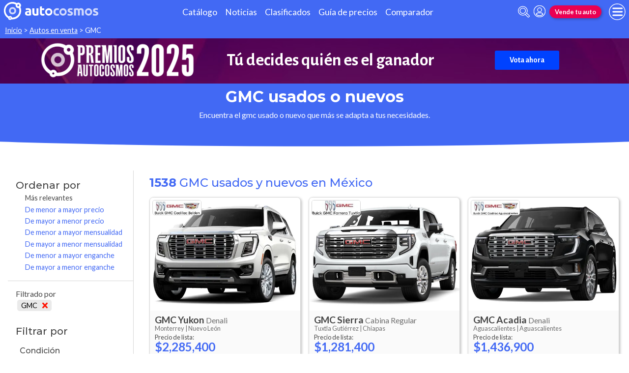

--- FILE ---
content_type: text/html; charset=utf-8
request_url: https://www.autocosmos.com.mx/auto/listado/gmc
body_size: 201991
content:
<!DOCTYPE html>
<html lang="es-MX">
<head>
	<meta name="viewport" content="width=device-width" />
	<title>GMC usados y nuevos en M&#xE9;xico</title>
	<link rel="canonical" href="https://www.autocosmos.com.mx/auto/listado/gmc" />
	<link rel="shortcut icon" type="image/png" href="/favicon.png">
	<link rel="icon" href="/favicon.ico" type="image/x-icon">
	<meta charset="UTF-8" />
	<meta name="author" content="Autocosmos" />
	<meta name="copyright" content="Autocosmos.com" />
	<meta name="viewport" content="width=device-width, initial-scale=1" />
	<meta name="mobile-web-app-capable" content="yes">
	<meta name="apple-mobile-web-app-status-bar-style" content="black-translucent" />
	<meta http-equiv="X-UA-Compatible" content="IE=Edge">
	<meta name="theme-color" content="#4269f4" />
		<meta property="fb:app_id" content="156262451095435" />
		<meta name="msvalidate.01" content="F6C4600B88E512FF418EB10D07D101F7" />
	
    <link rel="next" href="/auto/listado/gmc?pidx=2" />
  <meta name="description" content="Venta GMC usados y nuevos, en M&#xE9;xico" />
  	<meta name="dfp_marca" content="gmc" />
	<meta name="dfp_marcaNick" content="gmc" />
	<meta name="dfp_action" content="listado" />
	<meta name="dfp_controller" content="auto" />
	<meta name="dfp_partner" content="default" />
<meta name="dfp_url" content="https://www.autocosmos.com.mx/auto/listado/gmc" />
<meta name="dfp_urlencoded" content="https%3A%2F%2Fwww.autocosmos.com.mx%2Fauto%2Flistado%2Fgmc" />

		
		
			<link href="/css/style.min.css?v=wruj7xvVl48tJkXqqm1fHHROnw0p-fi_17Z1qxZ86yw" rel="stylesheet" />
		
	
  
  
    <link href="/css/pages/auto/listado.min.css?v=qQSeqDzOvGvQ9FdNK72eHBQsFsNiTzGdLcfiH370Hv8" rel="stylesheet" />
  

	
			<script>
				window.dataLayer = window.dataLayer || [];
				window.dataLayer.push({ 'gtm.start': new Date().getTime(), event: 'gtm.js' });
			</script>
			<script async src="https://www.googletagmanager.com/gtm.js?id=GTM-TV9Z354"></script>
	
	
  <script async src="https://securepubads.g.doubleclick.net/tag/js/gpt.js"></script> 
<script>
window.googletag = window.googletag || {};
googletag.cmd = googletag.cmd || [];
googletag.cmd.push(function(){
		const ac_advs = [{"id":"O_P_01","adUnit":"/69528700/mx/mx_especiales_galeria_(o_p_01)","sizes":[[1,1]]},{"id":"C_P_02","adUnit":"/69528700/mx/mx_nuevos_catalogo_home_(c_p_02)","sizes":[[300,50],[300,75],[300,100],[300,125],[320,50],[320,100],[728,90],[925,90],[950,90],[970,90],[970,250],[1280,330]]},{"id":"C_P_01","adUnit":"/69528700/mx/mx_nuevos_catalogo_home_(c_p_01)","sizes":[[300,50],[300,75],[300,100],[300,125],[320,50],[320,100],[728,90],[925,90],[950,90],[970,90],[970,250],[1280,330]]},{"id":"R_P_02","adUnit":"/69528700/mx/mx_clasificados_busqueda_(r_p_large_02)","sizes":["fluid",[120,600],[160,600],[250,250],[300,50],[300,75],[300,100],[300,125],[300,250],[300,500],[300,600]]},{"id":"R_P_01","adUnit":"/69528700/mx/mx_clasificados_busqueda_(r_p_large_01)","sizes":["fluid",[120,600],[160,600],[250,250],[300,50],[300,75],[300,100],[300,125],[300,250],[300,500],[300,600]]}];
		ac_advs.forEach(function(s){
				if (s.sizes && s.sizes.length > 0) {googletag.defineSlot(s.adUnit, s.sizes, s.id).addService(googletag.pubads())}
				else {googletag.defineOutOfPageSlot(s.adUnit, s.id).addService(googletag.pubads())}
    });
});
googletag.cmd.push(function(){
var mvs = document.querySelectorAll('meta[name^=dfp_]');
mvs && mvs.forEach(function(mv){var vn = mv.getAttribute('name').replace('dfp_', ''); googletag.pubads().setTargeting(vn, mv.getAttribute('content'));});
});
googletag.cmd.push(function () { googletag.pubads().enableSingleRequest(); googletag.pubads().collapseEmptyDivs(); googletag.pubads().disableInitialLoad(); googletag.enableServices(); });
</script>
	<script src="https://stpd.cloud/assets/libraries/inview.min.js"></script>
	<script>
			window.inView && window.inView.offset(-200);
	</script>


	<!-- SetupAd -->
<script>
+function () {
	const script = document.createElement('script');
	script.src = window.innerWidth < 1000 ? 'https://stpd.cloud/saas/7854' : 'https://stpd.cloud/saas/7811';
	document.head.appendChild(script);
	}();
</script>
	<!-- Facebook Pixel Code -->
<script>
  !function(f,b,e,v,n,t,s)
  {if(f.fbq)return;n=f.fbq=function(){n.callMethod?
  n.callMethod.apply(n,arguments):n.queue.push(arguments)};
  if(!f._fbq)f._fbq=n;n.push=n;n.loaded=!0;n.version='2.0';
  n.queue=[];t=b.createElement(e);t.async=!0;
  t.src=v;s=b.getElementsByTagName(e)[0];
  s.parentNode.insertBefore(t,s)}(window, document,'script',
  'https://connect.facebook.net/en_US/fbevents.js');
  fbq('init', '1636535059969539');
  fbq('track', 'PageView');
</script>
<noscript><img height="1" width="1" style="display:none"
  src="https://www.facebook.com/tr?id=1636535059969539&ev=PageView&noscript=1"
/></noscript>
<!-- End Facebook Pixel Code -->
	
</head>
<body>
	
	
	<div class="m-hidden m-overlay" data-toggle="overlay"></div>
	
	<header class="header" role="banner">
		<div class="header__container">
    <a class="header__logo" title="Autocosmos, encontrá el auto de tus sueños" href="/">
        <img src="/img/logo/logo-white.svg" alt="logo autocosmos">
    </a>
    <ul class="header__nav">
            <li><a href="https://www.autocosmos.com.mx/catalogo" class="subNav__item" title="Cat&#xE1;logo">Cat&#xE1;logo</a></li>
            <li><a href="https://noticias.autocosmos.com.mx/" class="subNav__item" title="Noticias">Noticias</a></li>
            <li><a href="https://www.autocosmos.com.mx/auto" class="subNav__item" title="Clasificados">Clasificados</a></li>
            <li><a href="https://www.autocosmos.com.mx/guiadeprecios" class="subNav__item" title="Gu&#xED;a de precios">Gu&#xED;a de precios</a></li>
            <li><a href="https://www.autocosmos.com.mx/catalogo/comparar" class="subNav__item" title="Comparador">Comparador</a></li>
    </ul>
    <button class="header__search-button" data-role="mobile-search-button" tabindex="0" aria-label="abrir barra de busqueda" aria-pressed="false" id="search">
        <svg xmlns="http://www.w3.org/2000/svg" class="search-icon" viewBox="0 0 512 512" aria-hidden="true"><path fill="currentColor" d="M505 442.7L405.3 343c-4.5-4.5-10.6-7-17-7H372c27.6-35.3 44-79.7 44-128C416 93.1 322.9 0 208 0S0 93.1 0 208s93.1 208 208 208c48.3 0 92.7-16.4 128-44v16.3c0 6.4 2.5 12.5 7 17l99.7 99.7c9.4 9.4 24.6 9.4 33.9 0l28.3-28.3c9.4-9.4 9.4-24.6.1-34zM208 336c-70.7 0-128-57.2-128-128 0-70.7 57.2-128 128-128 70.7 0 128 57.2 128 128 0 70.7-57.2 128-128 128z" /></svg>
    </button>
    <form class="header__search" action="/auto/listado/gmc?sort=0" method="get" data-role="mobile-search-input" aria-label="Buscar" role="search" aria-expanded="false" aria-labelledby="search">
        <input name="q" type="text" class="header__search-input" autocomplete="off" placeholder="Buscar autos, noticias, servicios...">
        <button type="submit" aria-label="buscar" class="header__search-submit" tabindex="0">
            <svg xmlns="http://www.w3.org/2000/svg" class="search-icon" viewBox="0 0 512 512" aria-hidden="true" style="width: 1.4rem;"><path fill="currentColor" d="M505 442.7L405.3 343c-4.5-4.5-10.6-7-17-7H372c27.6-35.3 44-79.7 44-128C416 93.1 322.9 0 208 0S0 93.1 0 208s93.1 208 208 208c48.3 0 92.7-16.4 128-44v16.3c0 6.4 2.5 12.5 7 17l99.7 99.7c9.4 9.4 24.6 9.4 33.9 0l28.3-28.3c9.4-9.4 9.4-24.6.1-34zM208 336c-70.7 0-128-57.2-128-128 0-70.7 57.2-128 128-128 70.7 0 128 57.2 128 128 0 70.7-57.2 128-128 128z" /></svg>
        </button>
    </form>
            <a class="header__login" href="/cuentas/login?returnUrl=https%3A%2F%2Fwww.autocosmos.com.mx%2Fauto%2Flistado%2Fgmc" title="Iniciar sesión"><svg xmlns="http://www.w3.org/2000/svg" viewBox="0 0 496 512" class="user-icon"><path fill="currentColor" d="M248 8C111 8 0 119 0 256s111 248 248 248 248-111 248-248S385 8 248 8zm0 96c48.6 0 88 39.4 88 88s-39.4 88-88 88-88-39.4-88-88 39.4-88 88-88zm0 344c-58.7 0-111.3-26.6-146.5-68.2 18.8-35.4 55.6-59.8 98.5-59.8 2.4 0 4.8.4 7.1 1.1 13 4.2 26.6 6.9 40.9 6.9 14.3 0 28-2.7 40.9-6.9 2.3-.7 4.7-1.1 7.1-1.1 42.9 0 79.7 24.4 98.5 59.8C359.3 421.4 306.7 448 248 448z" /></svg></a>

        <a href="https://www.autocosmos.com.mx/clasificados" class="btn m-accent m-small header__action" title="Vende tu auto">Vende tu auto</a>
    <button class="hamburger" data-role="menu-burger" aria-label="menu" aria-pressed="false" id="hamburger" tabindex="0">
        <div class="hamburger-icon" aria-hidden="true">
            <div class="hamburger-container">
                <span class="hamburger-bun-top"></span>
                <span class="hamburger-filling"></span>
                <span class="hamburger-bun-bot"></span>
            </div>
        </div>
    </button>
    <nav class="header__burger-nav" data-role="menu-burger-container" role="navigation" aria-expanded="false" aria-labelledby="hamburger">
        <a href="/clasificados" class="btn m-accent m-small" title="Vende tu auto" style="max-width: 7rem;order: 1;">Vende tu auto</a>
    </nav>
</div>
	</header>
	<div class="breadcrumbs-wrapper">
		
  <nav class='breadcrumbs' aria-label="breadcrumb">
            <a href="https://www.autocosmos.com.mx/" title="Inicio">Inicio</a>
            &gt;
            <a href="/auto/listado/gmc" title="Autos en venta">Autos en venta</a>
            &gt;
            <span>GMC</span>
</nav>


	</div>
	<main role="main">
		<div class="extcmpng__container">
        <style scoped="">
            @import url('https://fonts.googleapis.com/css2?family=Alegreya+Sans:ital,wght@0,100;0,300;0,400;0,500;0,700;0,800;0,900;1,100;1,300;1,400;1,500;1,700;1,800;1,900&display=swap');
            .extcmpng__container * {
                margin: 0;
                padding: 0;
                box-sizing: border-box;
                font-family: "Alegreya Sans", sans-serif;
                color: white;
                text-decoration: none;
            }
            
            .extcmpng__container {
                background-image: url(https://acadv.blob.core.windows.net/roadtrip/ar/2025/ih-acs/fondo-premios.png);
                background-size: cover;
                background-position: center center;
                display: grid;
                grid-gap: .5rem 1rem;
                justify-content: center;
                align-items: center;
                padding: .5rem;
                grid-template-columns: 1fr;
                grid-template-rows: repeat(3, auto);
            }
            
            .extcmpng__logo {
                margin: auto;
                grid-row: 1/1;
                grid-column: 1/-1;
                justify-self: center;
                width: 30rem;
                max-width: 30%;
                height: auto;
                grid-row: 2 / 2;
                grid-row: 1 / 1;
                grid-column: 1 / -1;
            }
            
            .extcmpng__button {
                grid-column: 1/2;
                justify-self: center;
                padding: 10px 30px;
                background-color: #0042FF;
                border-radius: 3px;
                text-align: center;
                transition: all ease .3s;
                grid-row: 3/4;
                font-family: "Alegreya Sans", sans-serif;
                font-weight: 700;
            }
            
            .extcmpng__button:hover {
                transform: scale(1.1)
            }
            
            .extcmpng__countdown {
                display: flex;
                font-size: .8rem;
                font-weight: 700;
                justify-content: center;
                align-items: center;
                grid-column: 1/2;
                grid-row: 2/3;
            }
            
            .extcmpng__countdown p {
                font-weight: 400;
                text-align: center;
                line-height: 1.2em;
                color: white;
                font-family: "Alegreya Sans", sans-serif;
            }
            
            <!-- .extcmpng__countdown p+p {
                margin-left: 1rem;
            }
            
            -->.extcmpng__countdown strong {
                font-weight: 700;
                font-family: "Alegreya Sans", sans-serif;
                font-size: 2rem;
                text-align: center;
            }
            
            @media(min-width:600px) {
                .extcmpng__container {
                    grid-template-columns: 12rem 17rem;
                    grid-template-rows: repeat(2, 3rem);
                    grid-gap: 0 2rem;
                }
                .extcmpng__logo {
                    grid-row: 1/3;
                    grid-column: 1/2;
                    width: unset;
                    max-width: 100%;
                }
                .extcmpng__button {
                    grid-column: 3/3;
                    grid-row: 1/3;
                }
                .extcmpng__countdown {
                    grid-column: 2/3;
                    grid-row: 1/3;
                }
            }
            
            @media(min-width:1120px) {
                .extcmpng__container {
                    grid-template-columns: 20rem 30rem 16rem;
                    grid-template-rows: unset;
                }
                .extcmpng__logo {
                    grid-row: 1/3;
                    grid-column: 1/2;
                }
                .extcmpng__button {
                    grid-row: 1/2;
                    grid-column: 3/4;
                }
                .extcmpng__countdown {
                    grid-column: 2/3;
                }
                .extcmpng__logo,
                .extcmpng__button,
                .extcmpng__countdown {
                    grid-row: unset;
                }
                .extcmpng__countdown {
                    font-size: 1.5rem;
                }
                .extcmpng__countdown strong {
                    font-size: 2.2rem;
                }
            }
        </style>
        <img class="extcmpng__logo" src="https://acadv.blob.core.windows.net/roadtrip/ar/2025/ih-acs/logo-premiosar.png" alt="Imagen logo Premios Autocosmos" title="logo Premios Autocosmos">

        <p class="extcmpng__countdown"><strong> Tú decides quién es el ganador</strong> </p>
        <a class="extcmpng__button" href="https://es.surveymonkey.com/r/MxAutocsomos2025" title="Premios Autocosmos" onclick="ga('send',{hitType: 'event', eventCategory: 'extcmpng', eventAction: 'goToExternal', eventLabel: 'PremiosAcs2026', nonInteraction: true});"
            target="_blank">Vota ahora</a>

    </div>
		<div class="teaser">
  <h1 class="teaser__title">GMC usados o nuevos</h1>
  <p class="teaser__description">Encuentra el gmc usado o nuevo que m&#xE1;s se adapta a tus necesidades.</p>
</div>

  <aside class="advBox m-row"><div id='C_P_01'><script>googletag.cmd.push(function(){googletag.display('C_P_01')})</script></div></aside>

  <div class="filtros-section-container">
    <div class="filtros-container">
      <div class="filtros-orden">
    <button class="filtros-orden__button" data-filters-role="order-trigger">
        <span>
            <svg role="img" xmlns="http://www.w3.org/2000/svg" viewBox="0 0 320 512"><path fill="currentColor" d="M288 288H32c-28.4 0-42.8 34.5-22.6 54.6l128 128c12.5 12.5 32.8 12.5 45.3 0l128-128c20-20.1 5.7-54.6-22.7-54.6zM160 448L32 320h256L160 448zM32 224h256c28.4 0 42.8-34.5 22.6-54.6l-128-128c-12.5-12.5-32.8-12.5-45.3 0l-128 128C-10.7 189.5 3.6 224 32 224zM160 64l128 128H32L160 64z"></path></svg>
        </span>
        Ordenar
    </button>
    <div class="filtros-orden__container" data-filters-role="order-target">
        <h2>
            Ordenar por <button class="filtros-orden__close" data-filters-role="order-trigger">×</button>
        </h2>
        <ul class="filtros-orden__lista">
                <li class="m-applied">
                    <a href="/auto/listado/gmc?sort=0" title="GMC usados y nuevos en M&#xE9;xico">M&#xE1;s relevantes</a>
                </li>
                <li class="">
                    <a href="/auto/listado/gmc?sort=8" title="GMC usados y nuevos en M&#xE9;xico">De menor a mayor precio</a>
                </li>
                <li class="">
                    <a href="/auto/listado/gmc?sort=4" title="GMC usados y nuevos en M&#xE9;xico">De mayor a menor precio</a>
                </li>
                <li class="">
                    <a href="/auto/listado/gmc?sort=32" title="GMC usados y nuevos en M&#xE9;xico">De menor a mayor mensualidad</a>
                </li>
                <li class="">
                    <a href="/auto/listado/gmc?sort=16" title="GMC usados y nuevos en M&#xE9;xico">De mayor a menor mensualidad</a>
                </li>
                <li class="">
                    <a href="/auto/listado/gmc?sort=128" title="GMC usados y nuevos en M&#xE9;xico">De menor a mayor enganche</a>
                </li>
                <li class="">
                    <a href="/auto/listado/gmc?sort=64" title="GMC usados y nuevos en M&#xE9;xico">De mayor a menor enganche</a>
                </li>
        </ul>
    </div>
</div>
<div class="filtros">
    <button class="filtros__button" data-filters-role="trigger">
        <span class="filtros-abrir__icon">
            <svg role="img" xmlns="http://www.w3.org/2000/svg" viewBox="0 0 512 512"><path fill="currentColor" d="M463.952 0H48.057C5.419 0-16.094 51.731 14.116 81.941L176 243.882V416c0 15.108 7.113 29.335 19.2 40l64 47.066c31.273 21.855 76.8 1.538 76.8-38.4V243.882L497.893 81.941C528.042 51.792 506.675 0 463.952 0zM288 224v240l-64-48V224L48 48h416L288 224z"></path></svg>
        </span>
        Filtrar
    </button>
    <div class="filtros__container" data-filters-role="target">
        <div class="filtros__container-content">
            <h2>
                Filtrar por <button class="filtros__close" data-filters-role="trigger">×</button>
            </h2>
                <div class="filtros-aplicados" data-role="filters">
                    <h4 class="filtros__title">Filtrado por</h4>
                    <ul>
                            <li>
                                <a href="/auto" title="Autos usados y nuevos de todas las marcas en M&#xE9;xico" class="filtros-aplicados__item">
                                    GMC <svg xmlns="http://www.w3.org/2000/svg" viewBox="0 0 352 512" class="filtros-aplicados__item-icon"><path fill="currentColor" d="M242.72 256l100.07-100.07c12.28-12.28 12.28-32.19 0-44.48l-22.24-22.24c-12.28-12.28-32.19-12.28-44.48 0L176 189.28 75.93 89.21c-12.28-12.28-32.19-12.28-44.48 0L9.21 111.45c-12.28 12.28-12.28 32.19 0 44.48L109.28 256 9.21 356.07c-12.28 12.28-12.28 32.19 0 44.48l22.24 22.24c12.28 12.28 32.2 12.28 44.48 0L176 322.72l100.07 100.07c12.28 12.28 32.2 12.28 44.48 0l22.24-22.24c12.28-12.28 12.28-32.19 0-44.48L242.72 256z" /></svg>
                                </a>
                            </li>
                    </ul>
                </div>
                <div class="filtros__item">
                    <h3 class="filtros__title">Condici&#xF3;n</h3>
                    <ul class="filtros__lista" data-filter-links="closed">
                            <li aria-hidden="false" data-filter-link-hidden="false">
                                    <a href="/auto/nuevo/gmc" title="GMC nuevos en M&#xE9;xico">
                                        Nuevos
                                            <span>(1430)</span>
                                    </a>
                            </li>
                            <li aria-hidden="false" data-filter-link-hidden="false">
                                    <a href="/auto/usado/gmc" title="GMC usados en M&#xE9;xico">
                                        Usados
                                            <span>(108)</span>
                                    </a>
                            </li>
                    </ul>
                </div>
                <div class="filtros__item">
                    <h3 class="filtros__title">Secci&#xF3;n</h3>
                    <ul class="filtros__lista" data-filter-links="closed">
                            <li aria-hidden="false" data-filter-link-hidden="false">
                                    <a href="/auto/listado/gmc?seccion=financiados" title="Financiamiento GMC usados y nuevos en mensualidades en M&#xE9;xico">
                                        en Mensualidades
                                            <span>(19)</span>
                                    </a>
                            </li>
                            <li aria-hidden="false" data-filter-link-hidden="false">
                                    <a href="/auto/listado/gmc?seccion=precio-final" title="GMC usados y nuevos en M&#xE9;xico">
                                        Precio final
                                            <span>(1519)</span>
                                    </a>
                            </li>
                    </ul>
                </div>
                <div class="filtros__item">
                    <h3 class="filtros__title">Estados</h3>
                    <ul class="filtros__lista" data-filter-links="closed">
                            <li aria-hidden="true" data-filter-link-hidden="true">
                                    <a href="/auto/listado/gmc?pr=241" title="GMC usados y nuevos en Aguascalientes">
                                        Aguascalientes
                                            <span>(22)</span>
                                    </a>
                            </li>
                            <li aria-hidden="false" data-filter-link-hidden="false">
                                    <a href="/auto/listado/gmc?pr=230" title="GMC usados y nuevos en Baja California">
                                        Baja California
                                            <span>(68)</span>
                                    </a>
                            </li>
                            <li aria-hidden="false" data-filter-link-hidden="false">
                                    <a href="/auto/listado/gmc?pr=260" title="GMC usados y nuevos en Campeche">
                                        Campeche
                                            <span>(45)</span>
                                    </a>
                            </li>
                            <li aria-hidden="true" data-filter-link-hidden="true">
                                    <a href="/auto/listado/gmc?pr=258" title="GMC usados y nuevos en Chiapas">
                                        Chiapas
                                            <span>(22)</span>
                                    </a>
                            </li>
                            <li aria-hidden="false" data-filter-link-hidden="false">
                                    <a href="/auto/listado/gmc?pr=233" title="GMC usados y nuevos en Chihuahua">
                                        Chihuahua
                                            <span>(47)</span>
                                    </a>
                            </li>
                            <li aria-hidden="false" data-filter-link-hidden="false">
                                    <a href="/auto/listado/gmc?pr=253" title="GMC usados y nuevos en Ciudad de M&#xE9;xico">
                                        Ciudad de M&#xE9;xico
                                            <span>(144)</span>
                                    </a>
                            </li>
                            <li aria-hidden="false" data-filter-link-hidden="false">
                                    <a href="/auto/listado/gmc?pr=236" title="GMC usados y nuevos en Coahuila de Zaragoza">
                                        Coahuila de Zaragoza
                                            <span>(90)</span>
                                    </a>
                            </li>
                            <li aria-hidden="false" data-filter-link-hidden="false">
                                    <a href="/auto/listado/gmc?pr=244" title="GMC usados y nuevos en Colima">
                                        Colima
                                            <span>(44)</span>
                                    </a>
                            </li>
                            <li aria-hidden="false" data-filter-link-hidden="false">
                                    <a href="/auto/listado/gmc?pr=235" title="GMC usados y nuevos en Durango">
                                        Durango
                                            <span>(45)</span>
                                    </a>
                            </li>
                            <li aria-hidden="false" data-filter-link-hidden="false">
                                    <a href="/auto/listado/gmc?pr=250" title="GMC usados y nuevos en Estado de M&#xE9;xico">
                                        Estado de M&#xE9;xico
                                            <span>(126)</span>
                                    </a>
                            </li>
                            <li aria-hidden="true" data-filter-link-hidden="true">
                                    <a href="/auto/listado/gmc?pr=246" title="GMC usados y nuevos en Guanajuato">
                                        Guanajuato
                                            <span>(27)</span>
                                    </a>
                            </li>
                            <li aria-hidden="false" data-filter-link-hidden="false">
                                    <a href="/auto/listado/gmc?pr=256" title="GMC usados y nuevos en Guerrero">
                                        Guerrero
                                            <span>(44)</span>
                                    </a>
                            </li>
                            <li aria-hidden="true" data-filter-link-hidden="true">
                                    <a href="/auto/listado/gmc?pr=248" title="GMC usados y nuevos en Hidalgo">
                                        Hidalgo
                                            <span>(22)</span>
                                    </a>
                            </li>
                            <li aria-hidden="false" data-filter-link-hidden="false">
                                    <a href="/auto/listado/gmc?pr=373" title="GMC usados y nuevos en Jalisco">
                                        Jalisco
                                            <span>(108)</span>
                                    </a>
                            </li>
                            <li aria-hidden="true" data-filter-link-hidden="true">
                                    <a href="/auto/listado/gmc?pr=251" title="GMC usados y nuevos en Morelos">
                                        Morelos
                                            <span>(22)</span>
                                    </a>
                            </li>
                            <li aria-hidden="false" data-filter-link-hidden="false">
                                    <a href="/auto/listado/gmc?pr=240" title="GMC usados y nuevos en Nayarit">
                                        Nayarit
                                            <span>(44)</span>
                                    </a>
                            </li>
                            <li aria-hidden="false" data-filter-link-hidden="false">
                                    <a href="/auto/listado/gmc?pr=238" title="GMC usados y nuevos en Nuevo Le&#xF3;n">
                                        Nuevo Le&#xF3;n
                                            <span>(120)</span>
                                    </a>
                            </li>
                            <li aria-hidden="true" data-filter-link-hidden="true">
                                    <a href="/auto/listado/gmc?pr=257" title="GMC usados y nuevos en Oaxaca">
                                        Oaxaca
                                            <span>(22)</span>
                                    </a>
                            </li>
                            <li aria-hidden="true" data-filter-link-hidden="true">
                                    <a href="/auto/listado/gmc?pr=252" title="GMC usados y nuevos en Puebla">
                                        Puebla
                                            <span>(25)</span>
                                    </a>
                            </li>
                            <li aria-hidden="true" data-filter-link-hidden="true">
                                    <a href="/auto/listado/gmc?pr=247" title="GMC usados y nuevos en Quer&#xE9;taro">
                                        Quer&#xE9;taro
                                            <span>(25)</span>
                                    </a>
                            </li>
                            <li aria-hidden="true" data-filter-link-hidden="true">
                                    <a href="/auto/listado/gmc?pr=261" title="GMC usados y nuevos en Quintana Roo">
                                        Quintana Roo
                                            <span>(24)</span>
                                    </a>
                            </li>
                            <li aria-hidden="true" data-filter-link-hidden="true">
                                    <a href="/auto/listado/gmc?pr=242" title="GMC usados y nuevos en San Luis Potos&#xED;">
                                        San Luis Potos&#xED;
                                            <span>(22)</span>
                                    </a>
                            </li>
                            <li aria-hidden="false" data-filter-link-hidden="false">
                                    <a href="/auto/listado/gmc?pr=234" title="GMC usados y nuevos en Sinaloa">
                                        Sinaloa
                                            <span>(67)</span>
                                    </a>
                            </li>
                            <li aria-hidden="false" data-filter-link-hidden="false">
                                    <a href="/auto/listado/gmc?pr=232" title="GMC usados y nuevos en Sonora">
                                        Sonora
                                            <span>(66)</span>
                                    </a>
                            </li>
                            <li aria-hidden="true" data-filter-link-hidden="true">
                                    <a href="/auto/listado/gmc?pr=259" title="GMC usados y nuevos en Tabasco">
                                        Tabasco
                                            <span>(23)</span>
                                    </a>
                            </li>
                            <li aria-hidden="false" data-filter-link-hidden="false">
                                    <a href="/auto/listado/gmc?pr=243" title="GMC usados y nuevos en Tamaulipas">
                                        Tamaulipas
                                            <span>(67)</span>
                                    </a>
                            </li>
                            <li aria-hidden="false" data-filter-link-hidden="false">
                                    <a href="/auto/listado/gmc?pr=249" title="GMC usados y nuevos en Veracruz">
                                        Veracruz
                                            <span>(90)</span>
                                    </a>
                            </li>
                            <li aria-hidden="true" data-filter-link-hidden="true">
                                    <a href="/auto/listado/gmc?pr=262" title="GMC usados y nuevos en Yucat&#xE1;n">
                                        Yucat&#xE1;n
                                            <span>(23)</span>
                                    </a>
                            </li>
                            <li aria-hidden="true" data-filter-link-hidden="true">
                                    <a href="/auto/listado/gmc?pr=239" title="GMC usados y nuevos en Zacatecas">
                                        Zacatecas
                                            <span>(44)</span>
                                    </a>
                            </li>
                    </ul>
                        <button class="btn" data-filters-role="filter-show-more">Ver&nbsp;<span>todos</span></button>
                </div>
                <div class="filtros__item">
                    <h3 class="filtros__title">Modelos</h3>
                    <ul class="filtros__lista" data-filter-links="closed">
                            <li aria-hidden="false" data-filter-link-hidden="false">
                                    <a href="/auto/listado/gmc/acadia" title="GMC Acadia usados y nuevos en M&#xE9;xico">
                                        Acadia
                                            <span>(290)</span>
                                    </a>
                            </li>
                            <li aria-hidden="false" data-filter-link-hidden="false">
                                    <a href="/auto/listado/gmc/canyon" title="GMC Canyon usados y nuevos en M&#xE9;xico">
                                        Canyon
                                            <span>(262)</span>
                                    </a>
                            </li>
                            <li aria-hidden="false" data-filter-link-hidden="false">
                                    <a href="/auto/listado/gmc/sierra" title="GMC Sierra usados y nuevos en M&#xE9;xico">
                                        Sierra
                                            <span>(546)</span>
                                    </a>
                            </li>
                            <li aria-hidden="false" data-filter-link-hidden="false">
                                    <a href="/auto/listado/gmc/terrain" title="GMC Terrain usados y nuevos en M&#xE9;xico">
                                        Terrain
                                            <span>(223)</span>
                                    </a>
                            </li>
                            <li aria-hidden="false" data-filter-link-hidden="false">
                                    <a href="/auto/listado/gmc/yukon" title="GMC Yukon usados y nuevos en M&#xE9;xico">
                                        Yukon
                                            <span>(217)</span>
                                    </a>
                            </li>
                    </ul>
                </div>
                <div class="filtros__item">
                    <h3 class="filtros__title">A&#xF1;os</h3>
                        <div class="filtros__year-range">
                            <div class="form-item">
                                <label for="year_from" class="form-item__label">Desde</label>
                                <select id="year_from" name="year_from">
                                        <option value="1988" selected>1988</option>
                                        <option value="2008" >2008</option>
                                        <option value="2009" >2009</option>
                                        <option value="2010" >2010</option>
                                        <option value="2012" >2012</option>
                                        <option value="2013" >2013</option>
                                        <option value="2015" >2015</option>
                                        <option value="2016" >2016</option>
                                        <option value="2017" >2017</option>
                                        <option value="2018" >2018</option>
                                        <option value="2019" >2019</option>
                                        <option value="2020" >2020</option>
                                        <option value="2021" >2021</option>
                                        <option value="2022" >2022</option>
                                        <option value="2023" >2023</option>
                                        <option value="2024" >2024</option>
                                        <option value="2025" >2025</option>
                                        <option value="2026" >2026</option>
                                </select>
                            </div>
                            <div class="form-item">
                                <label for="year_to" class="form-item__label">Hasta</label>
                                <select id="year_to" name="year_to">
                                        <option value="1988" >1988</option>
                                        <option value="2008" >2008</option>
                                        <option value="2009" >2009</option>
                                        <option value="2010" >2010</option>
                                        <option value="2012" >2012</option>
                                        <option value="2013" >2013</option>
                                        <option value="2015" >2015</option>
                                        <option value="2016" >2016</option>
                                        <option value="2017" >2017</option>
                                        <option value="2018" >2018</option>
                                        <option value="2019" >2019</option>
                                        <option value="2020" >2020</option>
                                        <option value="2021" >2021</option>
                                        <option value="2022" >2022</option>
                                        <option value="2023" >2023</option>
                                        <option value="2024" >2024</option>
                                        <option value="2025" >2025</option>
                                        <option value="2026" selected>2026</option>
                                </select>
                            </div>
                            <form action="/auto/listado/gmc" method="get">
                                <button type="submit" class="filter-btn" name="aa" value="">Aplicar</button>
                            </form>
                        </div>
                    <ul class="filtros__lista" data-filter-links="closed">
                            <li aria-hidden="true" data-filter-link-hidden="true">
                                    <a href="/auto/listado/gmc?a=1988" title="GMC usados y nuevos en M&#xE9;xico">
                                        1988
                                            <span>(1)</span>
                                    </a>
                            </li>
                            <li aria-hidden="true" data-filter-link-hidden="true">
                                    <a href="/auto/listado/gmc?a=2008" title="GMC usados y nuevos en M&#xE9;xico">
                                        2008
                                            <span>(1)</span>
                                    </a>
                            </li>
                            <li aria-hidden="true" data-filter-link-hidden="true">
                                    <a href="/auto/listado/gmc?a=2009" title="GMC usados y nuevos en M&#xE9;xico">
                                        2009
                                            <span>(1)</span>
                                    </a>
                            </li>
                            <li aria-hidden="true" data-filter-link-hidden="true">
                                    <a href="/auto/listado/gmc?a=2010" title="GMC usados y nuevos en M&#xE9;xico">
                                        2010
                                            <span>(1)</span>
                                    </a>
                            </li>
                            <li aria-hidden="true" data-filter-link-hidden="true">
                                    <a href="/auto/listado/gmc?a=2012" title="GMC usados y nuevos en M&#xE9;xico">
                                        2012
                                            <span>(1)</span>
                                    </a>
                            </li>
                            <li aria-hidden="true" data-filter-link-hidden="true">
                                    <a href="/auto/listado/gmc?a=2013" title="GMC usados y nuevos en M&#xE9;xico">
                                        2013
                                            <span>(1)</span>
                                    </a>
                            </li>
                            <li aria-hidden="true" data-filter-link-hidden="true">
                                    <a href="/auto/listado/gmc?a=2015" title="GMC usados y nuevos en M&#xE9;xico">
                                        2015
                                            <span>(4)</span>
                                    </a>
                            </li>
                            <li aria-hidden="true" data-filter-link-hidden="true">
                                    <a href="/auto/listado/gmc?a=2016" title="GMC usados y nuevos en M&#xE9;xico">
                                        2016
                                            <span>(1)</span>
                                    </a>
                            </li>
                            <li aria-hidden="true" data-filter-link-hidden="true">
                                    <a href="/auto/listado/gmc?a=2017" title="GMC usados y nuevos en M&#xE9;xico">
                                        2017
                                            <span>(12)</span>
                                    </a>
                            </li>
                            <li aria-hidden="true" data-filter-link-hidden="true">
                                    <a href="/auto/listado/gmc?a=2018" title="GMC usados y nuevos en M&#xE9;xico">
                                        2018
                                            <span>(9)</span>
                                    </a>
                            </li>
                            <li aria-hidden="true" data-filter-link-hidden="true">
                                    <a href="/auto/listado/gmc?a=2019" title="GMC usados y nuevos en M&#xE9;xico">
                                        2019
                                            <span>(16)</span>
                                    </a>
                            </li>
                            <li aria-hidden="true" data-filter-link-hidden="true">
                                    <a href="/auto/listado/gmc?a=2020" title="GMC usados y nuevos en M&#xE9;xico">
                                        2020
                                            <span>(10)</span>
                                    </a>
                            </li>
                            <li aria-hidden="true" data-filter-link-hidden="true">
                                    <a href="/auto/listado/gmc?a=2021" title="GMC usados y nuevos en M&#xE9;xico">
                                        2021
                                            <span>(12)</span>
                                    </a>
                            </li>
                            <li aria-hidden="true" data-filter-link-hidden="true">
                                    <a href="/auto/listado/gmc?a=2022" title="GMC usados y nuevos en M&#xE9;xico">
                                        2022
                                            <span>(9)</span>
                                    </a>
                            </li>
                            <li aria-hidden="true" data-filter-link-hidden="true">
                                    <a href="/auto/listado/gmc?a=2023" title="GMC usados y nuevos en M&#xE9;xico">
                                        2023
                                            <span>(15)</span>
                                    </a>
                            </li>
                            <li aria-hidden="true" data-filter-link-hidden="true">
                                    <a href="/auto/listado/gmc?a=2024" title="GMC usados y nuevos en M&#xE9;xico">
                                        2024
                                            <span>(11)</span>
                                    </a>
                            </li>
                            <li aria-hidden="false" data-filter-link-hidden="false">
                                    <a href="/auto/listado/gmc?a=2025" title="GMC usados y nuevos en M&#xE9;xico">
                                        2025
                                            <span>(718)</span>
                                    </a>
                            </li>
                            <li aria-hidden="true" data-filter-link-hidden="true">
                                    <a href="/auto/listado/gmc?a=2026" title="GMC usados y nuevos en M&#xE9;xico">
                                        2026
                                            <span>(715)</span>
                                    </a>
                            </li>
                    </ul>
                        <button class="btn" data-filters-role="filter-show-more">Ver&nbsp;<span>todos</span></button>
                </div>
                <div class="filtros__item">
                    <h3 class="filtros__title">Precios</h3>
                    <ul class="filtros__lista" data-filter-links="closed">
                            <li aria-hidden="false" data-filter-link-hidden="false">
                                    <a href="/auto/listado/gmc?p=3" title="GMC usados y nuevos en M&#xE9;xico, precio desde $80,001 hasta $120,000">
                                        $80,001 hasta $120,000
                                            <span>(2)</span>
                                    </a>
                            </li>
                            <li aria-hidden="false" data-filter-link-hidden="false">
                                    <a href="/auto/listado/gmc?p=5" title="GMC usados y nuevos en M&#xE9;xico, precio desde $160,001 hasta $200,000">
                                        $160,001 hasta $200,000
                                            <span>(3)</span>
                                    </a>
                            </li>
                            <li aria-hidden="false" data-filter-link-hidden="false">
                                    <a href="/auto/listado/gmc?p=6" title="GMC usados y nuevos en M&#xE9;xico, precio desde $200,001 hasta $280,000">
                                        $200,001 hasta $280,000
                                            <span>(10)</span>
                                    </a>
                            </li>
                            <li aria-hidden="false" data-filter-link-hidden="false">
                                    <a href="/auto/listado/gmc?p=7" title="GMC usados y nuevos en M&#xE9;xico, precio desde $280,001 hasta $360,000">
                                        $280,001 hasta $360,000
                                            <span>(10)</span>
                                    </a>
                            </li>
                            <li aria-hidden="false" data-filter-link-hidden="false">
                                    <a href="/auto/listado/gmc?p=8" title="GMC usados y nuevos en M&#xE9;xico, precio desde $360,001 hasta $440,000">
                                        $360,001 hasta $440,000
                                            <span>(12)</span>
                                    </a>
                            </li>
                            <li aria-hidden="false" data-filter-link-hidden="false">
                                    <a href="/auto/listado/gmc?p=9" title="GMC usados y nuevos en M&#xE9;xico, precio desde $440,001 hasta $640,000">
                                        $440,001 hasta $640,000
                                            <span>(14)</span>
                                    </a>
                            </li>
                            <li aria-hidden="false" data-filter-link-hidden="false">
                                    <a href="/auto/listado/gmc?p=10" title="GMC usados y nuevos en M&#xE9;xico, precio m&#xE1;s de $640,000">
                                        M&#xE1;s de $640,000
                                            <span>(1468)</span>
                                    </a>
                            </li>
                    </ul>
                </div>
                <div class="filtros__item">
                    <h3 class="filtros__title">Tipo de Vendedores</h3>
                    <ul class="filtros__lista" data-filter-links="closed">
                            <li aria-hidden="false" data-filter-link-hidden="false">
                                    <a href="/auto/listado/gmc?pvem=1" title="GMC usados y nuevos en M&#xE9;xico">
                                        Empresa
                                            <span>(1498)</span>
                                    </a>
                            </li>
                            <li aria-hidden="false" data-filter-link-hidden="false">
                                    <a href="/auto/listado/gmc?pvem=0" title="GMC usados y nuevos en M&#xE9;xico">
                                        Particular
                                            <span>(40)</span>
                                    </a>
                            </li>
                    </ul>
                </div>
                <div class="filtros__item">
                    <h3 class="filtros__title">Garant&#xED;a</h3>
                    <ul class="filtros__lista" data-filter-links="closed">
                            <li aria-hidden="false" data-filter-link-hidden="false">
                                    <a href="/auto/listado/gmc?cg=1" title="GMC usados y nuevos en M&#xE9;xico">
                                        Con certificados
                                            <span>(5)</span>
                                    </a>
                            </li>
                    </ul>
                </div>
                <div class="filtros__item">
                    <h3 class="filtros__title">Kilometraje</h3>
                    <ul class="filtros__lista" data-filter-links="closed">
                            <li aria-hidden="false" data-filter-link-hidden="false">
                                    <a href="/auto/listado/gmc?km=0" title="GMC usados y nuevos en M&#xE9;xico">
                                        0 km
                                            <span>(1430)</span>
                                    </a>
                            </li>
                            <li aria-hidden="false" data-filter-link-hidden="false">
                                    <a href="/auto/listado/gmc?km=1" title="GMC usados y nuevos en M&#xE9;xico">
                                        1 a 1,000 km
                                            <span>(1)</span>
                                    </a>
                            </li>
                            <li aria-hidden="false" data-filter-link-hidden="false">
                                    <a href="/auto/listado/gmc?km=2" title="GMC usados y nuevos en M&#xE9;xico">
                                        1,001 a 10,000 km
                                            <span>(8)</span>
                                    </a>
                            </li>
                            <li aria-hidden="false" data-filter-link-hidden="false">
                                    <a href="/auto/listado/gmc?km=3" title="GMC usados y nuevos en M&#xE9;xico">
                                        10,001 a 30,000 km
                                            <span>(21)</span>
                                    </a>
                            </li>
                            <li aria-hidden="false" data-filter-link-hidden="false">
                                    <a href="/auto/listado/gmc?km=4" title="GMC usados y nuevos en M&#xE9;xico">
                                        30,001 a 50,000 km
                                            <span>(14)</span>
                                    </a>
                            </li>
                            <li aria-hidden="false" data-filter-link-hidden="false">
                                    <a href="/auto/listado/gmc?km=5" title="GMC usados y nuevos en M&#xE9;xico">
                                        50,001 a 100,000 km
                                            <span>(38)</span>
                                    </a>
                            </li>
                            <li aria-hidden="false" data-filter-link-hidden="false">
                                    <a href="/auto/listado/gmc?km=6" title="GMC usados y nuevos en M&#xE9;xico">
                                        100,001 a 200,000 km
                                            <span>(25)</span>
                                    </a>
                            </li>
                            <li aria-hidden="false" data-filter-link-hidden="false">
                                    <a href="/auto/listado/gmc?km=7" title="GMC usados y nuevos en M&#xE9;xico">
                                        M&#xE1;s de 200,000 km
                                            <span>(1)</span>
                                    </a>
                            </li>
                    </ul>
                </div>
                <div class="filtros__item">
                    <h3 class="filtros__title">Carrocer&#xED;as</h3>
                    <ul class="filtros__lista" data-filter-links="closed">
                            <li aria-hidden="false" data-filter-link-hidden="false">
                                    <a href="/auto/listado/gmc?s=7" title="GMC usados y nuevos en M&#xE9;xico">
                                        Pick Up
                                            <span>(808)</span>
                                    </a>
                            </li>
                            <li aria-hidden="false" data-filter-link-hidden="false">
                                    <a href="/auto/listado/gmc?s=6" title="GMC usados y nuevos en M&#xE9;xico">
                                        Suv
                                            <span>(730)</span>
                                    </a>
                            </li>
                    </ul>
                </div>
                <div class="filtros__item">
                    <h3 class="filtros__title">Motorizaci&#xF3;n</h3>
                    <ul class="filtros__lista" data-filter-links="closed">
                            <li aria-hidden="false" data-filter-link-hidden="false">
                                    <a href="/auto/listado/gmc?c=2" title="GMC usados y nuevos en M&#xE9;xico">
                                        Gasolina
                                            <span>(1537)</span>
                                    </a>
                            </li>
                            <li aria-hidden="false" data-filter-link-hidden="false">
                                    <a href="/auto/listado/gmc?c=5" title="GMC usados y nuevos en M&#xE9;xico">
                                        Gasolina El&#xE9;ctrico
                                            <span>(1)</span>
                                    </a>
                            </li>
                    </ul>
                </div>
                <div class="filtros__item">
                    <h3 class="filtros__title">Transmisi&#xF3;n</h3>
                    <ul class="filtros__lista" data-filter-links="closed">
                            <li aria-hidden="false" data-filter-link-hidden="false">
                                    <a href="/auto/listado/gmc?tr=1" title="GMC usados y nuevos en M&#xE9;xico">
                                        Autom&#xE1;tica
                                            <span>(1536)</span>
                                    </a>
                            </li>
                            <li aria-hidden="false" data-filter-link-hidden="false">
                                    <a href="/auto/listado/gmc?tr=2" title="GMC usados y nuevos en M&#xE9;xico">
                                        Manual
                                            <span>(2)</span>
                                    </a>
                            </li>
                    </ul>
                </div>
        </div>
    </div>
</div>
    </div>
    <section class="section m-with-filters">
      <header>
        <h2 class="section__subtitle"><strong>1538</strong> GMC usados y nuevos en M&#xE9;xico</h2>
      </header>
      
        <div class="listing-container">
            <article class="card listing-card " itemscope itemtype="http://schema.org/Car">
    <meta itemprop="itemCondition" content="http://schema.org/NewCondition" />
    <meta itemprop="name" content="GMC Yukon" />
    <meta itemprop="description" content="GMC Yukon Denali nuevo color A eleccion precio $2,285,400" />
    <a itemprop="url" href="/auto/nuevo/gmc/yukon/denali/bd90f8b7ebc24cd7be6370c855440c07" title="GMC Yukon Denali nuevo color A eleccion precio $2,285,400">
        <figure class="listing-card__image">
            <img itemprop="image" content="https://acroadtrip.blob.core.windows.net/catalogo-imagenes/l/RT_V_2e91113467534d9983ebd7a297d4a595.webp" src="https://acroadtrip.blob.core.windows.net/catalogo-imagenes/s/RT_V_2e91113467534d9983ebd7a297d4a595.webp" alt="GMC Yukon Denali nuevo color A eleccion precio $2,285,400" onerror="replacePublicacionNoPhoto(this)" />
        </figure>
        <div class="listing-card__content">
            <div class="listing-card__car">
                <span class="listing-card__brand" itemprop="brand">GMC</span>
                <div class="listing-card__name" itemprop="model">
                    <span class="listing-card__model">Yukon</span> <span class="listing-card__version">Denali</span>
                </div>
            </div>
            <div class="listing-card__offer" itemprop="offers" itemscope itemtype="http://schema.org/Offer">
                <div class="listing-card__location m-ellipsis" itemprop="availableAtOrFrom" itemscope itemtype="http://schema.org/Place">
                    <span itemprop="address" itemscope itemtype="http://schema.org/PostalAddress">
                        <span class="listing-card__city" itemprop="addressLocality">Monterrey | </span><span class="listing-card__province" itemprop="addressRegion">Nuevo Le&#xF3;n</span>
                    </span>
                </div>
                    <span class="listing-card__price ">
                        <meta itemprop="priceCurrency" content="MXN" />
                            <span class="listing-card__price-title">Precio de lista: </span>
                        <span class="listing-card__price-value" itemprop="price" content="2285400">$2,285,400</span>
                    </span>
            </div>
        </div>
    </a>
        <figure class="listing-card__logoimg">
            <img src="https://acroadtrip.blob.core.windows.net/agencias-imgs/mx/000000268966/logopub.jpg" alt="Logo Buick GMC Cadillac Belden" onerror="this.parentNode.remove()" />
        </figure>
</article>
            <article class="card listing-card " itemscope itemtype="http://schema.org/Car">
    <meta itemprop="itemCondition" content="http://schema.org/NewCondition" />
    <meta itemprop="name" content="GMC Sierra" />
    <meta itemprop="description" content="GMC Sierra Cabina Regular nuevo color A eleccion precio $1,281,400" />
    <a itemprop="url" href="/auto/nuevo/gmc/sierra/cabina-regular/d392c9f539524e9bb5ae837de4daf21c" title="GMC Sierra Cabina Regular nuevo color A eleccion precio $1,281,400">
        <figure class="listing-card__image">
            <img itemprop="image" content="https://acroadtrip.blob.core.windows.net/catalogo-imagenes/l/RT_V_3567ff6cc634480c93108e23d68ee23e.jpg" src="https://acroadtrip.blob.core.windows.net/catalogo-imagenes/s/RT_V_3567ff6cc634480c93108e23d68ee23e.jpg" alt="GMC Sierra Cabina Regular nuevo color A eleccion precio $1,281,400" onerror="replacePublicacionNoPhoto(this)" />
        </figure>
        <div class="listing-card__content">
            <div class="listing-card__car">
                <span class="listing-card__brand" itemprop="brand">GMC</span>
                <div class="listing-card__name" itemprop="model">
                    <span class="listing-card__model">Sierra</span> <span class="listing-card__version">Cabina Regular</span>
                </div>
            </div>
            <div class="listing-card__offer" itemprop="offers" itemscope itemtype="http://schema.org/Offer">
                <div class="listing-card__location m-ellipsis" itemprop="availableAtOrFrom" itemscope itemtype="http://schema.org/Place">
                    <span itemprop="address" itemscope itemtype="http://schema.org/PostalAddress">
                        <span class="listing-card__city" itemprop="addressLocality">Tuxtla Guti&#xE9;rrez | </span><span class="listing-card__province" itemprop="addressRegion">Chiapas</span>
                    </span>
                </div>
                    <span class="listing-card__price ">
                        <meta itemprop="priceCurrency" content="MXN" />
                            <span class="listing-card__price-title">Precio de lista: </span>
                        <span class="listing-card__price-value" itemprop="price" content="1281400">$1,281,400</span>
                    </span>
            </div>
        </div>
    </a>
        <figure class="listing-card__logoimg">
            <img src="https://acroadtrip.blob.core.windows.net/agencias-imgs/mx/000000267005/logopub.jpg" alt="Logo Buick GMC Farrera Tuxtla" onerror="this.parentNode.remove()" />
        </figure>
</article>
            <article class="card listing-card " itemscope itemtype="http://schema.org/Car">
    <meta itemprop="itemCondition" content="http://schema.org/NewCondition" />
    <meta itemprop="name" content="GMC Acadia" />
    <meta itemprop="description" content="GMC Acadia Denali nuevo color A eleccion precio $1,436,900" />
    <a itemprop="url" href="/auto/nuevo/gmc/acadia/denali/49eee95030f845e7b4c6830d6758bbab" title="GMC Acadia Denali nuevo color A eleccion precio $1,436,900">
        <figure class="listing-card__image">
            <img itemprop="image" content="https://acroadtrip.blob.core.windows.net/catalogo-imagenes/l/RT_V_8106b2e3e1e941edab6bbe7fdcf4bbdb.webp" src="https://acroadtrip.blob.core.windows.net/catalogo-imagenes/s/RT_V_8106b2e3e1e941edab6bbe7fdcf4bbdb.webp" alt="GMC Acadia Denali nuevo color A eleccion precio $1,436,900" onerror="replacePublicacionNoPhoto(this)" />
        </figure>
        <div class="listing-card__content">
            <div class="listing-card__car">
                <span class="listing-card__brand" itemprop="brand">GMC</span>
                <div class="listing-card__name" itemprop="model">
                    <span class="listing-card__model">Acadia</span> <span class="listing-card__version">Denali</span>
                </div>
            </div>
            <div class="listing-card__offer" itemprop="offers" itemscope itemtype="http://schema.org/Offer">
                <div class="listing-card__location m-ellipsis" itemprop="availableAtOrFrom" itemscope itemtype="http://schema.org/Place">
                    <span itemprop="address" itemscope itemtype="http://schema.org/PostalAddress">
                        <span class="listing-card__city" itemprop="addressLocality">Aguascalientes | </span><span class="listing-card__province" itemprop="addressRegion">Aguascalientes</span>
                    </span>
                </div>
                    <span class="listing-card__price ">
                        <meta itemprop="priceCurrency" content="MXN" />
                            <span class="listing-card__price-title">Precio de lista: </span>
                        <span class="listing-card__price-value" itemprop="price" content="1436900">$1,436,900</span>
                    </span>
            </div>
        </div>
    </a>
        <figure class="listing-card__logoimg">
            <img src="https://acroadtrip.blob.core.windows.net/agencias-imgs/mx/000000267006/logopub.jpg" alt="Logo Buick GMC Cadillac Aguascalientes" onerror="this.parentNode.remove()" />
        </figure>
</article>
            <article class="card listing-card " itemscope itemtype="http://schema.org/Car">
    <meta itemprop="itemCondition" content="http://schema.org/NewCondition" />
    <meta itemprop="name" content="GMC Yukon" />
    <meta itemprop="description" content="GMC Yukon Denali XL nuevo color A eleccion precio $2,372,400" />
    <a itemprop="url" href="/auto/nuevo/gmc/yukon/denali-xl/a6ee86bca1834ac1bca6d8a0a33e62fc" title="GMC Yukon Denali XL nuevo color A eleccion precio $2,372,400">
        <figure class="listing-card__image">
            <img itemprop="image" content="https://acroadtrip.blob.core.windows.net/catalogo-imagenes/l/RT_V_2e91113467534d9983ebd7a297d4a595.webp" src="https://acroadtrip.blob.core.windows.net/catalogo-imagenes/s/RT_V_2e91113467534d9983ebd7a297d4a595.webp" alt="GMC Yukon Denali XL nuevo color A eleccion precio $2,372,400" onerror="replacePublicacionNoPhoto(this)" />
        </figure>
        <div class="listing-card__content">
            <div class="listing-card__car">
                <span class="listing-card__brand" itemprop="brand">GMC</span>
                <div class="listing-card__name" itemprop="model">
                    <span class="listing-card__model">Yukon</span> <span class="listing-card__version">Denali XL</span>
                </div>
            </div>
            <div class="listing-card__offer" itemprop="offers" itemscope itemtype="http://schema.org/Offer">
                <div class="listing-card__location m-ellipsis" itemprop="availableAtOrFrom" itemscope itemtype="http://schema.org/Place">
                    <span itemprop="address" itemscope itemtype="http://schema.org/PostalAddress">
                        <span class="listing-card__city" itemprop="addressLocality">Poza Rica | </span><span class="listing-card__province" itemprop="addressRegion">Veracruz</span>
                    </span>
                </div>
                    <span class="listing-card__price ">
                        <meta itemprop="priceCurrency" content="MXN" />
                            <span class="listing-card__price-title">Precio de lista: </span>
                        <span class="listing-card__price-value" itemprop="price" content="2372400">$2,372,400</span>
                    </span>
            </div>
        </div>
    </a>
        <figure class="listing-card__logoimg">
            <img src="https://acroadtrip.blob.core.windows.net/agencias-imgs/mx/000000267600/logopub.jpg" alt="Logo Buick GMC Poza Rica" onerror="this.parentNode.remove()" />
        </figure>
</article>
            <article class="card listing-card " itemscope itemtype="http://schema.org/Car">
    <meta itemprop="itemCondition" content="http://schema.org/NewCondition" />
    <meta itemprop="name" content="GMC Yukon" />
    <meta itemprop="description" content="GMC Yukon Denali XL nuevo color A eleccion precio $2,372,400" />
    <a itemprop="url" href="/auto/nuevo/gmc/yukon/denali-xl/9383abebb46246ea95478f752097ff24" title="GMC Yukon Denali XL nuevo color A eleccion precio $2,372,400">
        <figure class="listing-card__image">
            <img itemprop="image" content="https://acroadtrip.blob.core.windows.net/catalogo-imagenes/l/RT_V_2e91113467534d9983ebd7a297d4a595.webp" src="https://acroadtrip.blob.core.windows.net/catalogo-imagenes/s/RT_V_2e91113467534d9983ebd7a297d4a595.webp" alt="GMC Yukon Denali XL nuevo color A eleccion precio $2,372,400" onerror="replacePublicacionNoPhoto(this)" />
        </figure>
        <div class="listing-card__content">
            <div class="listing-card__car">
                <span class="listing-card__brand" itemprop="brand">GMC</span>
                <div class="listing-card__name" itemprop="model">
                    <span class="listing-card__model">Yukon</span> <span class="listing-card__version">Denali XL</span>
                </div>
            </div>
            <div class="listing-card__offer" itemprop="offers" itemscope itemtype="http://schema.org/Offer">
                <div class="listing-card__location m-ellipsis" itemprop="availableAtOrFrom" itemscope itemtype="http://schema.org/Place">
                    <span itemprop="address" itemscope itemtype="http://schema.org/PostalAddress">
                        <span class="listing-card__city" itemprop="addressLocality">&#xC1;lvaro Obreg&#xF3;n | </span><span class="listing-card__province" itemprop="addressRegion">Ciudad de M&#xE9;xico</span>
                    </span>
                </div>
                    <span class="listing-card__price ">
                        <meta itemprop="priceCurrency" content="MXN" />
                            <span class="listing-card__price-title">Precio de lista: </span>
                        <span class="listing-card__price-value" itemprop="price" content="2372400">$2,372,400</span>
                    </span>
            </div>
        </div>
    </a>
        <figure class="listing-card__logoimg">
            <img src="https://acroadtrip.blob.core.windows.net/agencias-imgs/mx/000000267482/logopub.jpg" alt="Logo Buick GMC Cadillac Santa Fe" onerror="this.parentNode.remove()" />
        </figure>
</article>
            <article class="card listing-card " itemscope itemtype="http://schema.org/Car">
    <meta itemprop="itemCondition" content="http://schema.org/NewCondition" />
    <meta itemprop="name" content="GMC Acadia" />
    <meta itemprop="description" content="GMC Acadia AT4 nuevo color A eleccion precio $1,377,900" />
    <a itemprop="url" href="/auto/nuevo/gmc/acadia/at4/94b923646f874375a311ccdafbec77dd" title="GMC Acadia AT4 nuevo color A eleccion precio $1,377,900">
        <figure class="listing-card__image">
            <img itemprop="image" content="https://acroadtrip.blob.core.windows.net/catalogo-imagenes/l/RT_V_8106b2e3e1e941edab6bbe7fdcf4bbdb.webp" src="https://acroadtrip.blob.core.windows.net/catalogo-imagenes/s/RT_V_8106b2e3e1e941edab6bbe7fdcf4bbdb.webp" alt="GMC Acadia AT4 nuevo color A eleccion precio $1,377,900" onerror="replacePublicacionNoPhoto(this)" />
        </figure>
        <div class="listing-card__content">
            <div class="listing-card__car">
                <span class="listing-card__brand" itemprop="brand">GMC</span>
                <div class="listing-card__name" itemprop="model">
                    <span class="listing-card__model">Acadia</span> <span class="listing-card__version">AT4</span>
                </div>
            </div>
            <div class="listing-card__offer" itemprop="offers" itemscope itemtype="http://schema.org/Offer">
                <div class="listing-card__location m-ellipsis" itemprop="availableAtOrFrom" itemscope itemtype="http://schema.org/Place">
                    <span itemprop="address" itemscope itemtype="http://schema.org/PostalAddress">
                        <span class="listing-card__city" itemprop="addressLocality">&#xC1;lvaro Obreg&#xF3;n | </span><span class="listing-card__province" itemprop="addressRegion">Ciudad de M&#xE9;xico</span>
                    </span>
                </div>
                    <span class="listing-card__price ">
                        <meta itemprop="priceCurrency" content="MXN" />
                            <span class="listing-card__price-title">Precio de lista: </span>
                        <span class="listing-card__price-value" itemprop="price" content="1377900">$1,377,900</span>
                    </span>
            </div>
        </div>
    </a>
        <figure class="listing-card__logoimg">
            <img src="https://acroadtrip.blob.core.windows.net/agencias-imgs/mx/000000267482/logopub.jpg" alt="Logo Buick GMC Cadillac Santa Fe" onerror="this.parentNode.remove()" />
        </figure>
</article>
          <div class="adv__container">
            
              <aside class="advBox"><div id='R_P_01'><script>googletag.cmd.push(function(){googletag.display('R_P_01')})</script></div></aside>
            
          </div>
        </div>
        <div class="listing-container">
            <article class="card listing-card " itemscope itemtype="http://schema.org/Car">
    <meta itemprop="itemCondition" content="http://schema.org/NewCondition" />
    <meta itemprop="name" content="GMC Terrain" />
    <meta itemprop="description" content="GMC Terrain Black Edition nuevo color A eleccion precio $819,900" />
    <a itemprop="url" href="/auto/nuevo/gmc/terrain/black-edition/09d61312c83a428ab21908e85a5ebf95" title="GMC Terrain Black Edition nuevo color A eleccion precio $819,900">
        <figure class="listing-card__image">
            <img itemprop="image" content="https://acroadtrip.blob.core.windows.net/catalogo-imagenes/l/RT_V_2ac73e00a25343f6a33795b96695ace1.webp" src="https://acroadtrip.blob.core.windows.net/catalogo-imagenes/s/RT_V_2ac73e00a25343f6a33795b96695ace1.webp" alt="GMC Terrain Black Edition nuevo color A eleccion precio $819,900" onerror="replacePublicacionNoPhoto(this)" />
        </figure>
        <div class="listing-card__content">
            <div class="listing-card__car">
                <span class="listing-card__brand" itemprop="brand">GMC</span>
                <div class="listing-card__name" itemprop="model">
                    <span class="listing-card__model">Terrain</span> <span class="listing-card__version">Black Edition</span>
                </div>
            </div>
            <div class="listing-card__offer" itemprop="offers" itemscope itemtype="http://schema.org/Offer">
                <div class="listing-card__location m-ellipsis" itemprop="availableAtOrFrom" itemscope itemtype="http://schema.org/Place">
                    <span itemprop="address" itemscope itemtype="http://schema.org/PostalAddress">
                        <span class="listing-card__city" itemprop="addressLocality">&#xC1;lvaro Obreg&#xF3;n | </span><span class="listing-card__province" itemprop="addressRegion">Ciudad de M&#xE9;xico</span>
                    </span>
                </div>
                    <span class="listing-card__price ">
                        <meta itemprop="priceCurrency" content="MXN" />
                            <span class="listing-card__price-title">Precio de lista: </span>
                        <span class="listing-card__price-value" itemprop="price" content="819900">$819,900</span>
                    </span>
            </div>
        </div>
    </a>
        <figure class="listing-card__logoimg">
            <img src="https://acroadtrip.blob.core.windows.net/agencias-imgs/mx/000000267482/logopub.jpg" alt="Logo Buick GMC Cadillac Santa Fe" onerror="this.parentNode.remove()" />
        </figure>
</article>
            <article class="card listing-card " itemscope itemtype="http://schema.org/Car">
    <meta itemprop="itemCondition" content="http://schema.org/NewCondition" />
    <meta itemprop="name" content="GMC Yukon" />
    <meta itemprop="description" content="GMC Yukon Denali nuevo color A eleccion precio $2,285,400" />
    <a itemprop="url" href="/auto/nuevo/gmc/yukon/denali/ef42260829864cc096202052086c2166" title="GMC Yukon Denali nuevo color A eleccion precio $2,285,400">
        <figure class="listing-card__image">
            <img itemprop="image" content="https://acroadtrip.blob.core.windows.net/catalogo-imagenes/l/RT_V_2e91113467534d9983ebd7a297d4a595.webp" src="https://acroadtrip.blob.core.windows.net/catalogo-imagenes/s/RT_V_2e91113467534d9983ebd7a297d4a595.webp" alt="GMC Yukon Denali nuevo color A eleccion precio $2,285,400" onerror="replacePublicacionNoPhoto(this)" />
        </figure>
        <div class="listing-card__content">
            <div class="listing-card__car">
                <span class="listing-card__brand" itemprop="brand">GMC</span>
                <div class="listing-card__name" itemprop="model">
                    <span class="listing-card__model">Yukon</span> <span class="listing-card__version">Denali</span>
                </div>
            </div>
            <div class="listing-card__offer" itemprop="offers" itemscope itemtype="http://schema.org/Offer">
                <div class="listing-card__location m-ellipsis" itemprop="availableAtOrFrom" itemscope itemtype="http://schema.org/Place">
                    <span itemprop="address" itemscope itemtype="http://schema.org/PostalAddress">
                        <span class="listing-card__city" itemprop="addressLocality">Mazatl&#xE1;n | </span><span class="listing-card__province" itemprop="addressRegion">Sinaloa</span>
                    </span>
                </div>
                    <span class="listing-card__price ">
                        <meta itemprop="priceCurrency" content="MXN" />
                            <span class="listing-card__price-title">Precio de lista: </span>
                        <span class="listing-card__price-value" itemprop="price" content="2285400">$2,285,400</span>
                    </span>
            </div>
        </div>
    </a>
        <figure class="listing-card__logoimg">
            <img src="https://acroadtrip.blob.core.windows.net/agencias-imgs/mx/000000267546/logopub.jpg" alt="Logo Buick GMC Mazatl&#xE1;n" onerror="this.parentNode.remove()" />
        </figure>
</article>
            <article class="card listing-card " itemscope itemtype="http://schema.org/Car">
    <meta itemprop="itemCondition" content="http://schema.org/NewCondition" />
    <meta itemprop="name" content="GMC Terrain" />
    <meta itemprop="description" content="GMC Terrain Denali nuevo color A eleccion precio $974,900" />
    <a itemprop="url" href="/auto/nuevo/gmc/terrain/denali/b80e18c38ae24e64847c7de8c6ddcee6" title="GMC Terrain Denali nuevo color A eleccion precio $974,900">
        <figure class="listing-card__image">
            <img itemprop="image" content="https://acroadtrip.blob.core.windows.net/catalogo-imagenes/l/RT_V_2ac73e00a25343f6a33795b96695ace1.webp" src="https://acroadtrip.blob.core.windows.net/catalogo-imagenes/s/RT_V_2ac73e00a25343f6a33795b96695ace1.webp" alt="GMC Terrain Denali nuevo color A eleccion precio $974,900" onerror="replacePublicacionNoPhoto(this)" />
        </figure>
        <div class="listing-card__content">
            <div class="listing-card__car">
                <span class="listing-card__brand" itemprop="brand">GMC</span>
                <div class="listing-card__name" itemprop="model">
                    <span class="listing-card__model">Terrain</span> <span class="listing-card__version">Denali</span>
                </div>
            </div>
            <div class="listing-card__offer" itemprop="offers" itemscope itemtype="http://schema.org/Offer">
                <div class="listing-card__location m-ellipsis" itemprop="availableAtOrFrom" itemscope itemtype="http://schema.org/Place">
                    <span itemprop="address" itemscope itemtype="http://schema.org/PostalAddress">
                        <span class="listing-card__city" itemprop="addressLocality">Mazatl&#xE1;n | </span><span class="listing-card__province" itemprop="addressRegion">Sinaloa</span>
                    </span>
                </div>
                    <span class="listing-card__price ">
                        <meta itemprop="priceCurrency" content="MXN" />
                            <span class="listing-card__price-title">Precio de lista: </span>
                        <span class="listing-card__price-value" itemprop="price" content="974900">$974,900</span>
                    </span>
            </div>
        </div>
    </a>
        <figure class="listing-card__logoimg">
            <img src="https://acroadtrip.blob.core.windows.net/agencias-imgs/mx/000000267546/logopub.jpg" alt="Logo Buick GMC Mazatl&#xE1;n" onerror="this.parentNode.remove()" />
        </figure>
</article>
            <article class="card listing-card " itemscope itemtype="http://schema.org/Car">
    <meta itemprop="itemCondition" content="http://schema.org/NewCondition" />
    <meta itemprop="name" content="GMC Sierra" />
    <meta itemprop="description" content="GMC Sierra AT4 nuevo color A eleccion precio $1,593,900" />
    <a itemprop="url" href="/auto/nuevo/gmc/sierra/at4/c45b3017da3c4755b18d6f406a8b2679" title="GMC Sierra AT4 nuevo color A eleccion precio $1,593,900">
        <figure class="listing-card__image">
            <img itemprop="image" content="https://acroadtrip.blob.core.windows.net/catalogo-imagenes/l/RT_V_3567ff6cc634480c93108e23d68ee23e.jpg" src="https://acroadtrip.blob.core.windows.net/catalogo-imagenes/s/RT_V_3567ff6cc634480c93108e23d68ee23e.jpg" alt="GMC Sierra AT4 nuevo color A eleccion precio $1,593,900" onerror="replacePublicacionNoPhoto(this)" />
        </figure>
        <div class="listing-card__content">
            <div class="listing-card__car">
                <span class="listing-card__brand" itemprop="brand">GMC</span>
                <div class="listing-card__name" itemprop="model">
                    <span class="listing-card__model">Sierra</span> <span class="listing-card__version">AT4</span>
                </div>
            </div>
            <div class="listing-card__offer" itemprop="offers" itemscope itemtype="http://schema.org/Offer">
                <div class="listing-card__location m-ellipsis" itemprop="availableAtOrFrom" itemscope itemtype="http://schema.org/Place">
                    <span itemprop="address" itemscope itemtype="http://schema.org/PostalAddress">
                        <span class="listing-card__city" itemprop="addressLocality">Benito Ju&#xE1;rez | </span><span class="listing-card__province" itemprop="addressRegion">Quintana Roo</span>
                    </span>
                </div>
                    <span class="listing-card__price ">
                        <meta itemprop="priceCurrency" content="MXN" />
                            <span class="listing-card__price-title">Precio de lista: </span>
                        <span class="listing-card__price-value" itemprop="price" content="1593900">$1,593,900</span>
                    </span>
            </div>
        </div>
    </a>
        <figure class="listing-card__logoimg">
            <img src="https://acroadtrip.blob.core.windows.net/agencias-imgs/mx/000000268971/logopub.jpg" alt="Logo Buick GMC Cadillac Canc&#xFA;n" onerror="this.parentNode.remove()" />
        </figure>
</article>
            <article class="card listing-card " itemscope itemtype="http://schema.org/Car">
    <meta itemprop="itemCondition" content="http://schema.org/NewCondition" />
    <meta itemprop="name" content="GMC Yukon" />
    <meta itemprop="description" content="GMC Yukon Denali nuevo color A eleccion precio $2,285,400" />
    <a itemprop="url" href="/auto/nuevo/gmc/yukon/denali/603d7ea3e53c4376b2e6654635c4539f" title="GMC Yukon Denali nuevo color A eleccion precio $2,285,400">
        <figure class="listing-card__image">
            <img itemprop="image" content="https://acroadtrip.blob.core.windows.net/catalogo-imagenes/l/RT_V_2e91113467534d9983ebd7a297d4a595.webp" src="https://acroadtrip.blob.core.windows.net/catalogo-imagenes/s/RT_V_2e91113467534d9983ebd7a297d4a595.webp" alt="GMC Yukon Denali nuevo color A eleccion precio $2,285,400" onerror="replacePublicacionNoPhoto(this)" />
        </figure>
        <div class="listing-card__content">
            <div class="listing-card__car">
                <span class="listing-card__brand" itemprop="brand">GMC</span>
                <div class="listing-card__name" itemprop="model">
                    <span class="listing-card__model">Yukon</span> <span class="listing-card__version">Denali</span>
                </div>
            </div>
            <div class="listing-card__offer" itemprop="offers" itemscope itemtype="http://schema.org/Offer">
                <div class="listing-card__location m-ellipsis" itemprop="availableAtOrFrom" itemscope itemtype="http://schema.org/Place">
                    <span itemprop="address" itemscope itemtype="http://schema.org/PostalAddress">
                        <span class="listing-card__city" itemprop="addressLocality">Zapotl&#xE1;n El Grande | </span><span class="listing-card__province" itemprop="addressRegion">Jalisco</span>
                    </span>
                </div>
                    <span class="listing-card__price ">
                        <meta itemprop="priceCurrency" content="MXN" />
                            <span class="listing-card__price-title">Precio de lista: </span>
                        <span class="listing-card__price-value" itemprop="price" content="2285400">$2,285,400</span>
                    </span>
            </div>
        </div>
    </a>
        <figure class="listing-card__logoimg">
            <img src="https://acroadtrip.blob.core.windows.net/agencias-imgs/mx/000000268972/logopub.jpg" alt="Logo Carsol Cadillac Buick GMC Cd. Guzm&#xE1;n" onerror="this.parentNode.remove()" />
        </figure>
</article>
            <article class="card listing-card " itemscope itemtype="http://schema.org/Car">
    <meta itemprop="itemCondition" content="http://schema.org/NewCondition" />
    <meta itemprop="name" content="GMC Yukon" />
    <meta itemprop="description" content="GMC Yukon AT4 nuevo color A eleccion precio $2,267,900" />
    <a itemprop="url" href="/auto/nuevo/gmc/yukon/at4/919c04bbb0564a15ab3b75fdd1e893a2" title="GMC Yukon AT4 nuevo color A eleccion precio $2,267,900">
        <figure class="listing-card__image">
            <img itemprop="image" content="https://acroadtrip.blob.core.windows.net/catalogo-imagenes/l/RT_V_54a9f76495414ff3adf3034211bb8a89.webp" src="https://acroadtrip.blob.core.windows.net/catalogo-imagenes/s/RT_V_54a9f76495414ff3adf3034211bb8a89.webp" alt="GMC Yukon AT4 nuevo color A eleccion precio $2,267,900" onerror="replacePublicacionNoPhoto(this)" />
        </figure>
        <div class="listing-card__content">
            <div class="listing-card__car">
                <span class="listing-card__brand" itemprop="brand">GMC</span>
                <div class="listing-card__name" itemprop="model">
                    <span class="listing-card__model">Yukon</span> <span class="listing-card__version">AT4</span>
                </div>
            </div>
            <div class="listing-card__offer" itemprop="offers" itemscope itemtype="http://schema.org/Offer">
                <div class="listing-card__location m-ellipsis" itemprop="availableAtOrFrom" itemscope itemtype="http://schema.org/Place">
                    <span itemprop="address" itemscope itemtype="http://schema.org/PostalAddress">
                        <span class="listing-card__city" itemprop="addressLocality">Colima | </span><span class="listing-card__province" itemprop="addressRegion">Colima</span>
                    </span>
                </div>
                    <span class="listing-card__price ">
                        <meta itemprop="priceCurrency" content="MXN" />
                            <span class="listing-card__price-title">Precio de lista: </span>
                        <span class="listing-card__price-value" itemprop="price" content="2267900">$2,267,900</span>
                    </span>
            </div>
        </div>
    </a>
        <figure class="listing-card__logoimg">
            <img src="https://acroadtrip.blob.core.windows.net/agencias-imgs/mx/000000268973/logopub.jpg" alt="Logo Carsol Buick GMC Cadillac Colima" onerror="this.parentNode.remove()" />
        </figure>
</article>
          <div class="adv__container">
            
              <aside class="advBox"><div id='R_P_02'><script>googletag.cmd.push(function(){googletag.display('R_P_02')})</script></div></aside>
            
          </div>
        </div>
        <div class="listing-container">
            <article class="card listing-card " itemscope itemtype="http://schema.org/Car">
    <meta itemprop="itemCondition" content="http://schema.org/NewCondition" />
    <meta itemprop="name" content="GMC Acadia" />
    <meta itemprop="description" content="GMC Acadia Denali nuevo color A eleccion precio $1,436,900" />
    <a itemprop="url" href="/auto/nuevo/gmc/acadia/denali/147b6d90f3924738a35c2028b9be0bb0" title="GMC Acadia Denali nuevo color A eleccion precio $1,436,900">
        <figure class="listing-card__image">
            <img itemprop="image" content="https://acroadtrip.blob.core.windows.net/catalogo-imagenes/l/RT_V_8106b2e3e1e941edab6bbe7fdcf4bbdb.webp" src="https://acroadtrip.blob.core.windows.net/catalogo-imagenes/s/RT_V_8106b2e3e1e941edab6bbe7fdcf4bbdb.webp" alt="GMC Acadia Denali nuevo color A eleccion precio $1,436,900" onerror="replacePublicacionNoPhoto(this)" />
        </figure>
        <div class="listing-card__content">
            <div class="listing-card__car">
                <span class="listing-card__brand" itemprop="brand">GMC</span>
                <div class="listing-card__name" itemprop="model">
                    <span class="listing-card__model">Acadia</span> <span class="listing-card__version">Denali</span>
                </div>
            </div>
            <div class="listing-card__offer" itemprop="offers" itemscope itemtype="http://schema.org/Offer">
                <div class="listing-card__location m-ellipsis" itemprop="availableAtOrFrom" itemscope itemtype="http://schema.org/Place">
                    <span itemprop="address" itemscope itemtype="http://schema.org/PostalAddress">
                        <span class="listing-card__city" itemprop="addressLocality">Colima | </span><span class="listing-card__province" itemprop="addressRegion">Colima</span>
                    </span>
                </div>
                    <span class="listing-card__price ">
                        <meta itemprop="priceCurrency" content="MXN" />
                            <span class="listing-card__price-title">Precio de lista: </span>
                        <span class="listing-card__price-value" itemprop="price" content="1436900">$1,436,900</span>
                    </span>
            </div>
        </div>
    </a>
        <figure class="listing-card__logoimg">
            <img src="https://acroadtrip.blob.core.windows.net/agencias-imgs/mx/000000268973/logopub.jpg" alt="Logo Carsol Buick GMC Cadillac Colima" onerror="this.parentNode.remove()" />
        </figure>
</article>
            <article class="card listing-card " itemscope itemtype="http://schema.org/Car">
    <meta itemprop="itemCondition" content="http://schema.org/NewCondition" />
    <meta itemprop="name" content="GMC Acadia" />
    <meta itemprop="description" content="GMC Acadia Denali nuevo color A eleccion precio $1,436,900" />
    <a itemprop="url" href="/auto/nuevo/gmc/acadia/denali/a9ca87f09ba047b9b83a67cdd5fab39b" title="GMC Acadia Denali nuevo color A eleccion precio $1,436,900">
        <figure class="listing-card__image">
            <img itemprop="image" content="https://acroadtrip.blob.core.windows.net/catalogo-imagenes/l/RT_V_8106b2e3e1e941edab6bbe7fdcf4bbdb.webp" src="https://acroadtrip.blob.core.windows.net/catalogo-imagenes/s/RT_V_8106b2e3e1e941edab6bbe7fdcf4bbdb.webp" alt="GMC Acadia Denali nuevo color A eleccion precio $1,436,900" onerror="replacePublicacionNoPhoto(this)" />
        </figure>
        <div class="listing-card__content">
            <div class="listing-card__car">
                <span class="listing-card__brand" itemprop="brand">GMC</span>
                <div class="listing-card__name" itemprop="model">
                    <span class="listing-card__model">Acadia</span> <span class="listing-card__version">Denali</span>
                </div>
            </div>
            <div class="listing-card__offer" itemprop="offers" itemscope itemtype="http://schema.org/Offer">
                <div class="listing-card__location m-ellipsis" itemprop="availableAtOrFrom" itemscope itemtype="http://schema.org/Place">
                    <span itemprop="address" itemscope itemtype="http://schema.org/PostalAddress">
                        <span class="listing-card__city" itemprop="addressLocality">Guadalajara | </span><span class="listing-card__province" itemprop="addressRegion">Jalisco</span>
                    </span>
                </div>
                    <span class="listing-card__price ">
                        <meta itemprop="priceCurrency" content="MXN" />
                            <span class="listing-card__price-title">Precio de lista: </span>
                        <span class="listing-card__price-value" itemprop="price" content="1436900">$1,436,900</span>
                    </span>
            </div>
        </div>
    </a>
        <figure class="listing-card__logoimg">
            <img src="https://acroadtrip.blob.core.windows.net/agencias-imgs/mx/000000268974/logopub.jpg" alt="Logo Carsol Buick GMC Cadillac Guadalajara" onerror="this.parentNode.remove()" />
        </figure>
</article>
            <article class="card listing-card " itemscope itemtype="http://schema.org/Car">
    <meta itemprop="itemCondition" content="http://schema.org/NewCondition" />
    <meta itemprop="name" content="GMC Sierra" />
    <meta itemprop="description" content="GMC Sierra AT4 nuevo color A eleccion precio $1,593,900" />
    <a itemprop="url" href="/auto/nuevo/gmc/sierra/at4/b01b61f1307340d8ba0303c441a5c61e" title="GMC Sierra AT4 nuevo color A eleccion precio $1,593,900">
        <figure class="listing-card__image">
            <img itemprop="image" content="https://acroadtrip.blob.core.windows.net/catalogo-imagenes/l/RT_V_3567ff6cc634480c93108e23d68ee23e.jpg" src="https://acroadtrip.blob.core.windows.net/catalogo-imagenes/s/RT_V_3567ff6cc634480c93108e23d68ee23e.jpg" alt="GMC Sierra AT4 nuevo color A eleccion precio $1,593,900" onerror="replacePublicacionNoPhoto(this)" />
        </figure>
        <div class="listing-card__content">
            <div class="listing-card__car">
                <span class="listing-card__brand" itemprop="brand">GMC</span>
                <div class="listing-card__name" itemprop="model">
                    <span class="listing-card__model">Sierra</span> <span class="listing-card__version">AT4</span>
                </div>
            </div>
            <div class="listing-card__offer" itemprop="offers" itemscope itemtype="http://schema.org/Offer">
                <div class="listing-card__location m-ellipsis" itemprop="availableAtOrFrom" itemscope itemtype="http://schema.org/Place">
                    <span itemprop="address" itemscope itemtype="http://schema.org/PostalAddress">
                        <span class="listing-card__city" itemprop="addressLocality">Ensenada | </span><span class="listing-card__province" itemprop="addressRegion">Baja California</span>
                    </span>
                </div>
                    <span class="listing-card__price ">
                        <meta itemprop="priceCurrency" content="MXN" />
                            <span class="listing-card__price-title">Precio de lista: </span>
                        <span class="listing-card__price-value" itemprop="price" content="1593900">$1,593,900</span>
                    </span>
            </div>
        </div>
    </a>
        <figure class="listing-card__logoimg">
            <img src="https://acroadtrip.blob.core.windows.net/agencias-imgs/mx/000000268977/logopub.jpg" alt="Logo Buick GMC Cadillac Ensenada" onerror="this.parentNode.remove()" />
        </figure>
</article>
            <article class="card listing-card " itemscope itemtype="http://schema.org/Car">
    <meta itemprop="itemCondition" content="http://schema.org/NewCondition" />
    <meta itemprop="name" content="GMC Sierra" />
    <meta itemprop="description" content="GMC Sierra Denali nuevo color A eleccion precio $1,858,400" />
    <a itemprop="url" href="/auto/nuevo/gmc/sierra/denali/95467eba4ca846569f5f196bd2c96ce7" title="GMC Sierra Denali nuevo color A eleccion precio $1,858,400">
        <figure class="listing-card__image">
            <img itemprop="image" content="https://acroadtrip.blob.core.windows.net/catalogo-imagenes/l/RT_V_3567ff6cc634480c93108e23d68ee23e.jpg" src="https://acroadtrip.blob.core.windows.net/catalogo-imagenes/s/RT_V_3567ff6cc634480c93108e23d68ee23e.jpg" alt="GMC Sierra Denali nuevo color A eleccion precio $1,858,400" onerror="replacePublicacionNoPhoto(this)" />
        </figure>
        <div class="listing-card__content">
            <div class="listing-card__car">
                <span class="listing-card__brand" itemprop="brand">GMC</span>
                <div class="listing-card__name" itemprop="model">
                    <span class="listing-card__model">Sierra</span> <span class="listing-card__version">Denali</span>
                </div>
            </div>
            <div class="listing-card__offer" itemprop="offers" itemscope itemtype="http://schema.org/Offer">
                <div class="listing-card__location m-ellipsis" itemprop="availableAtOrFrom" itemscope itemtype="http://schema.org/Place">
                    <span itemprop="address" itemscope itemtype="http://schema.org/PostalAddress">
                        <span class="listing-card__city" itemprop="addressLocality">Matamoros  | </span><span class="listing-card__province" itemprop="addressRegion">Tamaulipas</span>
                    </span>
                </div>
                    <span class="listing-card__price ">
                        <meta itemprop="priceCurrency" content="MXN" />
                            <span class="listing-card__price-title">Precio de lista: </span>
                        <span class="listing-card__price-value" itemprop="price" content="1858400">$1,858,400</span>
                    </span>
            </div>
        </div>
    </a>
        <figure class="listing-card__logoimg">
            <img src="https://acroadtrip.blob.core.windows.net/agencias-imgs/mx/000000268981/logopub.jpg" alt="Logo Buick GMC Cadillac Matamoros" onerror="this.parentNode.remove()" />
        </figure>
</article>
            <article class="card listing-card " itemscope itemtype="http://schema.org/Car">
    <meta itemprop="itemCondition" content="http://schema.org/NewCondition" />
    <meta itemprop="name" content="GMC Yukon" />
    <meta itemprop="description" content="GMC Yukon Denali XL nuevo color A eleccion precio $2,372,400" />
    <a itemprop="url" href="/auto/nuevo/gmc/yukon/denali-xl/5a3762e638b4470081e1f42286be69e1" title="GMC Yukon Denali XL nuevo color A eleccion precio $2,372,400">
        <figure class="listing-card__image">
            <img itemprop="image" content="https://acroadtrip.blob.core.windows.net/catalogo-imagenes/l/RT_V_2e91113467534d9983ebd7a297d4a595.webp" src="https://acroadtrip.blob.core.windows.net/catalogo-imagenes/s/RT_V_2e91113467534d9983ebd7a297d4a595.webp" alt="GMC Yukon Denali XL nuevo color A eleccion precio $2,372,400" onerror="replacePublicacionNoPhoto(this)" />
        </figure>
        <div class="listing-card__content">
            <div class="listing-card__car">
                <span class="listing-card__brand" itemprop="brand">GMC</span>
                <div class="listing-card__name" itemprop="model">
                    <span class="listing-card__model">Yukon</span> <span class="listing-card__version">Denali XL</span>
                </div>
            </div>
            <div class="listing-card__offer" itemprop="offers" itemscope itemtype="http://schema.org/Offer">
                <div class="listing-card__location m-ellipsis" itemprop="availableAtOrFrom" itemscope itemtype="http://schema.org/Place">
                    <span itemprop="address" itemscope itemtype="http://schema.org/PostalAddress">
                        <span class="listing-card__city" itemprop="addressLocality">Matamoros  | </span><span class="listing-card__province" itemprop="addressRegion">Tamaulipas</span>
                    </span>
                </div>
                    <span class="listing-card__price ">
                        <meta itemprop="priceCurrency" content="MXN" />
                            <span class="listing-card__price-title">Precio de lista: </span>
                        <span class="listing-card__price-value" itemprop="price" content="2372400">$2,372,400</span>
                    </span>
            </div>
        </div>
    </a>
        <figure class="listing-card__logoimg">
            <img src="https://acroadtrip.blob.core.windows.net/agencias-imgs/mx/000000268981/logopub.jpg" alt="Logo Buick GMC Cadillac Matamoros" onerror="this.parentNode.remove()" />
        </figure>
</article>
            <article class="card listing-card " itemscope itemtype="http://schema.org/Car">
    <meta itemprop="itemCondition" content="http://schema.org/NewCondition" />
    <meta itemprop="name" content="GMC Sierra" />
    <meta itemprop="description" content="GMC Sierra AT4 nuevo color A eleccion precio $1,593,900" />
    <a itemprop="url" href="/auto/nuevo/gmc/sierra/at4/52b1a6d0781d47e09ec419c952c74616" title="GMC Sierra AT4 nuevo color A eleccion precio $1,593,900">
        <figure class="listing-card__image">
            <img itemprop="image" content="https://acroadtrip.blob.core.windows.net/catalogo-imagenes/l/RT_V_3567ff6cc634480c93108e23d68ee23e.jpg" src="https://acroadtrip.blob.core.windows.net/catalogo-imagenes/s/RT_V_3567ff6cc634480c93108e23d68ee23e.jpg" alt="GMC Sierra AT4 nuevo color A eleccion precio $1,593,900" onerror="replacePublicacionNoPhoto(this)" />
        </figure>
        <div class="listing-card__content">
            <div class="listing-card__car">
                <span class="listing-card__brand" itemprop="brand">GMC</span>
                <div class="listing-card__name" itemprop="model">
                    <span class="listing-card__model">Sierra</span> <span class="listing-card__version">AT4</span>
                </div>
            </div>
            <div class="listing-card__offer" itemprop="offers" itemscope itemtype="http://schema.org/Offer">
                <div class="listing-card__location m-ellipsis" itemprop="availableAtOrFrom" itemscope itemtype="http://schema.org/Place">
                    <span itemprop="address" itemscope itemtype="http://schema.org/PostalAddress">
                        <span class="listing-card__city" itemprop="addressLocality">Mexicali | </span><span class="listing-card__province" itemprop="addressRegion">Baja California</span>
                    </span>
                </div>
                    <span class="listing-card__price ">
                        <meta itemprop="priceCurrency" content="MXN" />
                            <span class="listing-card__price-title">Precio de lista: </span>
                        <span class="listing-card__price-value" itemprop="price" content="1593900">$1,593,900</span>
                    </span>
            </div>
        </div>
    </a>
        <figure class="listing-card__logoimg">
            <img src="https://acroadtrip.blob.core.windows.net/agencias-imgs/mx/000000268983/logopub.jpg" alt="Logo Buick GMC Cadillac Mexicali" onerror="this.parentNode.remove()" />
        </figure>
</article>
          <div class="adv__container">
            
              <aside class="advBox">
<div id='R_P_03'>
    <script>
        inView('#R_P_03').once('enter', function() {
           googletag.cmd.push(function() {
           googletag.defineSlot('/69528700/mx/mx_clasificados_busqueda_(r_p_large_03)', ["fluid",[120,600],[160,600],[250,250],[300,50],[300,75],[300,100],[300,125],[300,250],[300,500],[300,600]], 'R_P_03')
							.addService(googletag.pubads());
           googletag.display('R_P_03');
           stpd.initializeAdUnit('R_P_03')
         });
        });
    </script>
</div></aside>
            
          </div>
        </div>
        <div class="listing-container">
            <article class="card listing-card " itemscope itemtype="http://schema.org/Car">
    <meta itemprop="itemCondition" content="http://schema.org/NewCondition" />
    <meta itemprop="name" content="GMC Sierra" />
    <meta itemprop="description" content="GMC Sierra Denali nuevo color A eleccion precio $1,858,400" />
    <a itemprop="url" href="/auto/nuevo/gmc/sierra/denali/ae81237777064ef8bf7eda7811449ee3" title="GMC Sierra Denali nuevo color A eleccion precio $1,858,400">
        <figure class="listing-card__image">
            <img itemprop="image" content="https://acroadtrip.blob.core.windows.net/catalogo-imagenes/l/RT_V_3567ff6cc634480c93108e23d68ee23e.jpg" src="https://acroadtrip.blob.core.windows.net/catalogo-imagenes/s/RT_V_3567ff6cc634480c93108e23d68ee23e.jpg" alt="GMC Sierra Denali nuevo color A eleccion precio $1,858,400" onerror="replacePublicacionNoPhoto(this)" />
        </figure>
        <div class="listing-card__content">
            <div class="listing-card__car">
                <span class="listing-card__brand" itemprop="brand">GMC</span>
                <div class="listing-card__name" itemprop="model">
                    <span class="listing-card__model">Sierra</span> <span class="listing-card__version">Denali</span>
                </div>
            </div>
            <div class="listing-card__offer" itemprop="offers" itemscope itemtype="http://schema.org/Offer">
                <div class="listing-card__location m-ellipsis" itemprop="availableAtOrFrom" itemscope itemtype="http://schema.org/Place">
                    <span itemprop="address" itemscope itemtype="http://schema.org/PostalAddress">
                        <span class="listing-card__city" itemprop="addressLocality">Mexicali | </span><span class="listing-card__province" itemprop="addressRegion">Baja California</span>
                    </span>
                </div>
                    <span class="listing-card__price ">
                        <meta itemprop="priceCurrency" content="MXN" />
                            <span class="listing-card__price-title">Precio de lista: </span>
                        <span class="listing-card__price-value" itemprop="price" content="1858400">$1,858,400</span>
                    </span>
            </div>
        </div>
    </a>
        <figure class="listing-card__logoimg">
            <img src="https://acroadtrip.blob.core.windows.net/agencias-imgs/mx/000000268983/logopub.jpg" alt="Logo Buick GMC Cadillac Mexicali" onerror="this.parentNode.remove()" />
        </figure>
</article>
            <article class="card listing-card " itemscope itemtype="http://schema.org/Car">
    <meta itemprop="itemCondition" content="http://schema.org/NewCondition" />
    <meta itemprop="name" content="GMC Sierra" />
    <meta itemprop="description" content="GMC Sierra AT4 nuevo color A eleccion precio $1,593,900" />
    <a itemprop="url" href="/auto/nuevo/gmc/sierra/at4/ea676d126001429e88556950e1badf10" title="GMC Sierra AT4 nuevo color A eleccion precio $1,593,900">
        <figure class="listing-card__image">
            <img itemprop="image" content="https://acroadtrip.blob.core.windows.net/catalogo-imagenes/l/RT_V_3567ff6cc634480c93108e23d68ee23e.jpg" src="https://acroadtrip.blob.core.windows.net/catalogo-imagenes/s/RT_V_3567ff6cc634480c93108e23d68ee23e.jpg" alt="GMC Sierra AT4 nuevo color A eleccion precio $1,593,900" onerror="replacePublicacionNoPhoto(this)" />
        </figure>
        <div class="listing-card__content">
            <div class="listing-card__car">
                <span class="listing-card__brand" itemprop="brand">GMC</span>
                <div class="listing-card__name" itemprop="model">
                    <span class="listing-card__model">Sierra</span> <span class="listing-card__version">AT4</span>
                </div>
            </div>
            <div class="listing-card__offer" itemprop="offers" itemscope itemtype="http://schema.org/Offer">
                <div class="listing-card__location m-ellipsis" itemprop="availableAtOrFrom" itemscope itemtype="http://schema.org/Place">
                    <span itemprop="address" itemscope itemtype="http://schema.org/PostalAddress">
                        <span class="listing-card__city" itemprop="addressLocality">Pachuca de Soto | </span><span class="listing-card__province" itemprop="addressRegion">Hidalgo</span>
                    </span>
                </div>
                    <span class="listing-card__price ">
                        <meta itemprop="priceCurrency" content="MXN" />
                            <span class="listing-card__price-title">Precio de lista: </span>
                        <span class="listing-card__price-value" itemprop="price" content="1593900">$1,593,900</span>
                    </span>
            </div>
        </div>
    </a>
        <figure class="listing-card__logoimg">
            <img src="https://acroadtrip.blob.core.windows.net/agencias-imgs/mx/000000268985/logopub.jpg" alt="Logo Buick GMC Cadillac Pachuca" onerror="this.parentNode.remove()" />
        </figure>
</article>
            <article class="card listing-card " itemscope itemtype="http://schema.org/Car">
    <meta itemprop="itemCondition" content="http://schema.org/NewCondition" />
    <meta itemprop="name" content="GMC Yukon" />
    <meta itemprop="description" content="GMC Yukon Denali XL nuevo color A eleccion precio $2,372,400" />
    <a itemprop="url" href="/auto/nuevo/gmc/yukon/denali-xl/c4a9ff8322f542de878b7ac15e8808ba" title="GMC Yukon Denali XL nuevo color A eleccion precio $2,372,400">
        <figure class="listing-card__image">
            <img itemprop="image" content="https://acroadtrip.blob.core.windows.net/catalogo-imagenes/l/RT_V_2e91113467534d9983ebd7a297d4a595.webp" src="https://acroadtrip.blob.core.windows.net/catalogo-imagenes/s/RT_V_2e91113467534d9983ebd7a297d4a595.webp" alt="GMC Yukon Denali XL nuevo color A eleccion precio $2,372,400" onerror="replacePublicacionNoPhoto(this)" />
        </figure>
        <div class="listing-card__content">
            <div class="listing-card__car">
                <span class="listing-card__brand" itemprop="brand">GMC</span>
                <div class="listing-card__name" itemprop="model">
                    <span class="listing-card__model">Yukon</span> <span class="listing-card__version">Denali XL</span>
                </div>
            </div>
            <div class="listing-card__offer" itemprop="offers" itemscope itemtype="http://schema.org/Offer">
                <div class="listing-card__location m-ellipsis" itemprop="availableAtOrFrom" itemscope itemtype="http://schema.org/Place">
                    <span itemprop="address" itemscope itemtype="http://schema.org/PostalAddress">
                        <span class="listing-card__city" itemprop="addressLocality">Pachuca de Soto | </span><span class="listing-card__province" itemprop="addressRegion">Hidalgo</span>
                    </span>
                </div>
                    <span class="listing-card__price ">
                        <meta itemprop="priceCurrency" content="MXN" />
                            <span class="listing-card__price-title">Precio de lista: </span>
                        <span class="listing-card__price-value" itemprop="price" content="2372400">$2,372,400</span>
                    </span>
            </div>
        </div>
    </a>
        <figure class="listing-card__logoimg">
            <img src="https://acroadtrip.blob.core.windows.net/agencias-imgs/mx/000000268985/logopub.jpg" alt="Logo Buick GMC Cadillac Pachuca" onerror="this.parentNode.remove()" />
        </figure>
</article>
            <article class="card listing-card " itemscope itemtype="http://schema.org/Car">
    <meta itemprop="itemCondition" content="http://schema.org/NewCondition" />
    <meta itemprop="name" content="GMC Sierra" />
    <meta itemprop="description" content="GMC Sierra AT4 nuevo color A eleccion precio $1,593,900" />
    <a itemprop="url" href="/auto/nuevo/gmc/sierra/at4/9630a8c746fb42ba930f0cef06f4e6b2" title="GMC Sierra AT4 nuevo color A eleccion precio $1,593,900">
        <figure class="listing-card__image">
            <img itemprop="image" content="https://acroadtrip.blob.core.windows.net/catalogo-imagenes/l/RT_V_3567ff6cc634480c93108e23d68ee23e.jpg" src="https://acroadtrip.blob.core.windows.net/catalogo-imagenes/s/RT_V_3567ff6cc634480c93108e23d68ee23e.jpg" alt="GMC Sierra AT4 nuevo color A eleccion precio $1,593,900" onerror="replacePublicacionNoPhoto(this)" />
        </figure>
        <div class="listing-card__content">
            <div class="listing-card__car">
                <span class="listing-card__brand" itemprop="brand">GMC</span>
                <div class="listing-card__name" itemprop="model">
                    <span class="listing-card__model">Sierra</span> <span class="listing-card__version">AT4</span>
                </div>
            </div>
            <div class="listing-card__offer" itemprop="offers" itemscope itemtype="http://schema.org/Offer">
                <div class="listing-card__location m-ellipsis" itemprop="availableAtOrFrom" itemscope itemtype="http://schema.org/Place">
                    <span itemprop="address" itemscope itemtype="http://schema.org/PostalAddress">
                        <span class="listing-card__city" itemprop="addressLocality">Cuernavaca | </span><span class="listing-card__province" itemprop="addressRegion">Morelos</span>
                    </span>
                </div>
                    <span class="listing-card__price ">
                        <meta itemprop="priceCurrency" content="MXN" />
                            <span class="listing-card__price-title">Precio de lista: </span>
                        <span class="listing-card__price-value" itemprop="price" content="1593900">$1,593,900</span>
                    </span>
            </div>
        </div>
    </a>
        <figure class="listing-card__logoimg">
            <img src="https://acroadtrip.blob.core.windows.net/agencias-imgs/mx/000000268986/logopub.jpg" alt="Logo Buick GMC Cadillac Cuernavaca" onerror="this.parentNode.remove()" />
        </figure>
</article>
            <article class="card listing-card " itemscope itemtype="http://schema.org/Car">
    <meta itemprop="itemCondition" content="http://schema.org/NewCondition" />
    <meta itemprop="name" content="GMC Terrain" />
    <meta itemprop="description" content="GMC Terrain Black Edition nuevo color A eleccion precio $819,900" />
    <a itemprop="url" href="/auto/nuevo/gmc/terrain/black-edition/12850c4b6c17493399d88261ce190367" title="GMC Terrain Black Edition nuevo color A eleccion precio $819,900">
        <figure class="listing-card__image">
            <img itemprop="image" content="https://acroadtrip.blob.core.windows.net/catalogo-imagenes/l/RT_V_2ac73e00a25343f6a33795b96695ace1.webp" src="https://acroadtrip.blob.core.windows.net/catalogo-imagenes/s/RT_V_2ac73e00a25343f6a33795b96695ace1.webp" alt="GMC Terrain Black Edition nuevo color A eleccion precio $819,900" onerror="replacePublicacionNoPhoto(this)" />
        </figure>
        <div class="listing-card__content">
            <div class="listing-card__car">
                <span class="listing-card__brand" itemprop="brand">GMC</span>
                <div class="listing-card__name" itemprop="model">
                    <span class="listing-card__model">Terrain</span> <span class="listing-card__version">Black Edition</span>
                </div>
            </div>
            <div class="listing-card__offer" itemprop="offers" itemscope itemtype="http://schema.org/Offer">
                <div class="listing-card__location m-ellipsis" itemprop="availableAtOrFrom" itemscope itemtype="http://schema.org/Place">
                    <span itemprop="address" itemscope itemtype="http://schema.org/PostalAddress">
                        <span class="listing-card__city" itemprop="addressLocality">Cuernavaca | </span><span class="listing-card__province" itemprop="addressRegion">Morelos</span>
                    </span>
                </div>
                    <span class="listing-card__price ">
                        <meta itemprop="priceCurrency" content="MXN" />
                            <span class="listing-card__price-title">Precio de lista: </span>
                        <span class="listing-card__price-value" itemprop="price" content="819900">$819,900</span>
                    </span>
            </div>
        </div>
    </a>
        <figure class="listing-card__logoimg">
            <img src="https://acroadtrip.blob.core.windows.net/agencias-imgs/mx/000000268986/logopub.jpg" alt="Logo Buick GMC Cadillac Cuernavaca" onerror="this.parentNode.remove()" />
        </figure>
</article>
            <article class="card listing-card " itemscope itemtype="http://schema.org/Car">
    <meta itemprop="itemCondition" content="http://schema.org/NewCondition" />
    <meta itemprop="name" content="GMC Yukon" />
    <meta itemprop="description" content="GMC Yukon Denali XL nuevo color A eleccion precio $2,372,400" />
    <a itemprop="url" href="/auto/nuevo/gmc/yukon/denali-xl/215fc2eeb3214a58b2ac47ef3c0fcbce" title="GMC Yukon Denali XL nuevo color A eleccion precio $2,372,400">
        <figure class="listing-card__image">
            <img itemprop="image" content="https://acroadtrip.blob.core.windows.net/catalogo-imagenes/l/RT_V_2e91113467534d9983ebd7a297d4a595.webp" src="https://acroadtrip.blob.core.windows.net/catalogo-imagenes/s/RT_V_2e91113467534d9983ebd7a297d4a595.webp" alt="GMC Yukon Denali XL nuevo color A eleccion precio $2,372,400" onerror="replacePublicacionNoPhoto(this)" />
        </figure>
        <div class="listing-card__content">
            <div class="listing-card__car">
                <span class="listing-card__brand" itemprop="brand">GMC</span>
                <div class="listing-card__name" itemprop="model">
                    <span class="listing-card__model">Yukon</span> <span class="listing-card__version">Denali XL</span>
                </div>
            </div>
            <div class="listing-card__offer" itemprop="offers" itemscope itemtype="http://schema.org/Offer">
                <div class="listing-card__location m-ellipsis" itemprop="availableAtOrFrom" itemscope itemtype="http://schema.org/Place">
                    <span itemprop="address" itemscope itemtype="http://schema.org/PostalAddress">
                        <span class="listing-card__city" itemprop="addressLocality">San Andr&#xE9;s Cholula | </span><span class="listing-card__province" itemprop="addressRegion">Puebla</span>
                    </span>
                </div>
                    <span class="listing-card__price ">
                        <meta itemprop="priceCurrency" content="MXN" />
                            <span class="listing-card__price-title">Precio de lista: </span>
                        <span class="listing-card__price-value" itemprop="price" content="2372400">$2,372,400</span>
                    </span>
            </div>
        </div>
    </a>
        <figure class="listing-card__logoimg">
            <img src="https://acroadtrip.blob.core.windows.net/agencias-imgs/mx/000000268987/logopub.jpg" alt="Logo Buick GMC Cadillac Peregrina Puebla" onerror="this.parentNode.remove()" />
        </figure>
</article>
          <div class="adv__container">
            
          </div>
        </div>
        <div class="listing-container">
            <article class="card listing-card " itemscope itemtype="http://schema.org/Car">
    <meta itemprop="itemCondition" content="http://schema.org/NewCondition" />
    <meta itemprop="name" content="GMC Sierra" />
    <meta itemprop="description" content="GMC Sierra Cabina Regular nuevo color A eleccion precio $1,281,400" />
    <a itemprop="url" href="/auto/nuevo/gmc/sierra/cabina-regular/84cc1cea012d4f0f88428c24a2380279" title="GMC Sierra Cabina Regular nuevo color A eleccion precio $1,281,400">
        <figure class="listing-card__image">
            <img itemprop="image" content="https://acroadtrip.blob.core.windows.net/catalogo-imagenes/l/RT_V_3567ff6cc634480c93108e23d68ee23e.jpg" src="https://acroadtrip.blob.core.windows.net/catalogo-imagenes/s/RT_V_3567ff6cc634480c93108e23d68ee23e.jpg" alt="GMC Sierra Cabina Regular nuevo color A eleccion precio $1,281,400" onerror="replacePublicacionNoPhoto(this)" />
        </figure>
        <div class="listing-card__content">
            <div class="listing-card__car">
                <span class="listing-card__brand" itemprop="brand">GMC</span>
                <div class="listing-card__name" itemprop="model">
                    <span class="listing-card__model">Sierra</span> <span class="listing-card__version">Cabina Regular</span>
                </div>
            </div>
            <div class="listing-card__offer" itemprop="offers" itemscope itemtype="http://schema.org/Offer">
                <div class="listing-card__location m-ellipsis" itemprop="availableAtOrFrom" itemscope itemtype="http://schema.org/Place">
                    <span itemprop="address" itemscope itemtype="http://schema.org/PostalAddress">
                        <span class="listing-card__city" itemprop="addressLocality">San Pedro Garza Garc&#xED;a | </span><span class="listing-card__province" itemprop="addressRegion">Nuevo Le&#xF3;n</span>
                    </span>
                </div>
                    <span class="listing-card__price ">
                        <meta itemprop="priceCurrency" content="MXN" />
                            <span class="listing-card__price-title">Precio de lista: </span>
                        <span class="listing-card__price-value" itemprop="price" content="1281400">$1,281,400</span>
                    </span>
            </div>
        </div>
    </a>
        <figure class="listing-card__logoimg">
            <img src="https://acroadtrip.blob.core.windows.net/agencias-imgs/mx/000000268989/logopub.jpg" alt="Logo Buick GMC Cadillac Humberto Lobo" onerror="this.parentNode.remove()" />
        </figure>
</article>
            <article class="card listing-card " itemscope itemtype="http://schema.org/Car">
    <meta itemprop="itemCondition" content="http://schema.org/NewCondition" />
    <meta itemprop="name" content="GMC Acadia" />
    <meta itemprop="description" content="GMC Acadia Denali nuevo color A eleccion precio $1,436,900" />
    <a itemprop="url" href="/auto/nuevo/gmc/acadia/denali/a8881868d97043ffb066954d75f70310" title="GMC Acadia Denali nuevo color A eleccion precio $1,436,900">
        <figure class="listing-card__image">
            <img itemprop="image" content="https://acroadtrip.blob.core.windows.net/catalogo-imagenes/l/RT_V_8106b2e3e1e941edab6bbe7fdcf4bbdb.webp" src="https://acroadtrip.blob.core.windows.net/catalogo-imagenes/s/RT_V_8106b2e3e1e941edab6bbe7fdcf4bbdb.webp" alt="GMC Acadia Denali nuevo color A eleccion precio $1,436,900" onerror="replacePublicacionNoPhoto(this)" />
        </figure>
        <div class="listing-card__content">
            <div class="listing-card__car">
                <span class="listing-card__brand" itemprop="brand">GMC</span>
                <div class="listing-card__name" itemprop="model">
                    <span class="listing-card__model">Acadia</span> <span class="listing-card__version">Denali</span>
                </div>
            </div>
            <div class="listing-card__offer" itemprop="offers" itemscope itemtype="http://schema.org/Offer">
                <div class="listing-card__location m-ellipsis" itemprop="availableAtOrFrom" itemscope itemtype="http://schema.org/Place">
                    <span itemprop="address" itemscope itemtype="http://schema.org/PostalAddress">
                        <span class="listing-card__city" itemprop="addressLocality">San Pedro Garza Garc&#xED;a | </span><span class="listing-card__province" itemprop="addressRegion">Nuevo Le&#xF3;n</span>
                    </span>
                </div>
                    <span class="listing-card__price ">
                        <meta itemprop="priceCurrency" content="MXN" />
                            <span class="listing-card__price-title">Precio de lista: </span>
                        <span class="listing-card__price-value" itemprop="price" content="1436900">$1,436,900</span>
                    </span>
            </div>
        </div>
    </a>
        <figure class="listing-card__logoimg">
            <img src="https://acroadtrip.blob.core.windows.net/agencias-imgs/mx/000000268989/logopub.jpg" alt="Logo Buick GMC Cadillac Humberto Lobo" onerror="this.parentNode.remove()" />
        </figure>
</article>
            <article class="card listing-card " itemscope itemtype="http://schema.org/Car">
    <meta itemprop="itemCondition" content="http://schema.org/NewCondition" />
    <meta itemprop="name" content="GMC Sierra" />
    <meta itemprop="description" content="GMC Sierra Cabina Regular nuevo color A eleccion precio $1,281,400" />
    <a itemprop="url" href="/auto/nuevo/gmc/sierra/cabina-regular/bb94cc15d18944fc96baab9cb34650a5" title="GMC Sierra Cabina Regular nuevo color A eleccion precio $1,281,400">
        <figure class="listing-card__image">
            <img itemprop="image" content="https://acroadtrip.blob.core.windows.net/catalogo-imagenes/l/RT_V_3567ff6cc634480c93108e23d68ee23e.jpg" src="https://acroadtrip.blob.core.windows.net/catalogo-imagenes/s/RT_V_3567ff6cc634480c93108e23d68ee23e.jpg" alt="GMC Sierra Cabina Regular nuevo color A eleccion precio $1,281,400" onerror="replacePublicacionNoPhoto(this)" />
        </figure>
        <div class="listing-card__content">
            <div class="listing-card__car">
                <span class="listing-card__brand" itemprop="brand">GMC</span>
                <div class="listing-card__name" itemprop="model">
                    <span class="listing-card__model">Sierra</span> <span class="listing-card__version">Cabina Regular</span>
                </div>
            </div>
            <div class="listing-card__offer" itemprop="offers" itemscope itemtype="http://schema.org/Offer">
                <div class="listing-card__location m-ellipsis" itemprop="availableAtOrFrom" itemscope itemtype="http://schema.org/Place">
                    <span itemprop="address" itemscope itemtype="http://schema.org/PostalAddress">
                        <span class="listing-card__city" itemprop="addressLocality">Saltillo | </span><span class="listing-card__province" itemprop="addressRegion">Coahuila de Zaragoza</span>
                    </span>
                </div>
                    <span class="listing-card__price ">
                        <meta itemprop="priceCurrency" content="MXN" />
                            <span class="listing-card__price-title">Precio de lista: </span>
                        <span class="listing-card__price-value" itemprop="price" content="1281400">$1,281,400</span>
                    </span>
            </div>
        </div>
    </a>
</article>
            <article class="card listing-card " itemscope itemtype="http://schema.org/Car">
    <meta itemprop="itemCondition" content="http://schema.org/NewCondition" />
    <meta itemprop="name" content="GMC Sierra" />
    <meta itemprop="description" content="GMC Sierra Cabina Regular nuevo color A eleccion precio $1,281,400" />
    <a itemprop="url" href="/auto/nuevo/gmc/sierra/cabina-regular/cebed8483e1946189e717815cf0361d8" title="GMC Sierra Cabina Regular nuevo color A eleccion precio $1,281,400">
        <figure class="listing-card__image">
            <img itemprop="image" content="https://acroadtrip.blob.core.windows.net/catalogo-imagenes/l/RT_V_3567ff6cc634480c93108e23d68ee23e.jpg" src="https://acroadtrip.blob.core.windows.net/catalogo-imagenes/s/RT_V_3567ff6cc634480c93108e23d68ee23e.jpg" alt="GMC Sierra Cabina Regular nuevo color A eleccion precio $1,281,400" onerror="replacePublicacionNoPhoto(this)" />
        </figure>
        <div class="listing-card__content">
            <div class="listing-card__car">
                <span class="listing-card__brand" itemprop="brand">GMC</span>
                <div class="listing-card__name" itemprop="model">
                    <span class="listing-card__model">Sierra</span> <span class="listing-card__version">Cabina Regular</span>
                </div>
            </div>
            <div class="listing-card__offer" itemprop="offers" itemscope itemtype="http://schema.org/Offer">
                <div class="listing-card__location m-ellipsis" itemprop="availableAtOrFrom" itemscope itemtype="http://schema.org/Place">
                    <span itemprop="address" itemscope itemtype="http://schema.org/PostalAddress">
                        <span class="listing-card__city" itemprop="addressLocality">Miguel Hidalgo | </span><span class="listing-card__province" itemprop="addressRegion">Ciudad de M&#xE9;xico</span>
                    </span>
                </div>
                    <span class="listing-card__price ">
                        <meta itemprop="priceCurrency" content="MXN" />
                            <span class="listing-card__price-title">Precio de lista: </span>
                        <span class="listing-card__price-value" itemprop="price" content="1281400">$1,281,400</span>
                    </span>
            </div>
        </div>
    </a>
        <figure class="listing-card__logoimg">
            <img src="https://acroadtrip.blob.core.windows.net/agencias-imgs/mx/000000268991/logopub.jpg" alt="Logo Buick GMC Cadillac Surman Polanco" onerror="this.parentNode.remove()" />
        </figure>
</article>
            <article class="card listing-card " itemscope itemtype="http://schema.org/Car">
    <meta itemprop="itemCondition" content="http://schema.org/NewCondition" />
    <meta itemprop="name" content="GMC Sierra" />
    <meta itemprop="description" content="GMC Sierra Denali nuevo color A eleccion precio $1,858,400" />
    <a itemprop="url" href="/auto/nuevo/gmc/sierra/denali/6a981a962e1c4b24aae587c20ab246ed" title="GMC Sierra Denali nuevo color A eleccion precio $1,858,400">
        <figure class="listing-card__image">
            <img itemprop="image" content="https://acroadtrip.blob.core.windows.net/catalogo-imagenes/l/RT_V_3567ff6cc634480c93108e23d68ee23e.jpg" src="https://acroadtrip.blob.core.windows.net/catalogo-imagenes/s/RT_V_3567ff6cc634480c93108e23d68ee23e.jpg" alt="GMC Sierra Denali nuevo color A eleccion precio $1,858,400" onerror="replacePublicacionNoPhoto(this)" />
        </figure>
        <div class="listing-card__content">
            <div class="listing-card__car">
                <span class="listing-card__brand" itemprop="brand">GMC</span>
                <div class="listing-card__name" itemprop="model">
                    <span class="listing-card__model">Sierra</span> <span class="listing-card__version">Denali</span>
                </div>
            </div>
            <div class="listing-card__offer" itemprop="offers" itemscope itemtype="http://schema.org/Offer">
                <div class="listing-card__location m-ellipsis" itemprop="availableAtOrFrom" itemscope itemtype="http://schema.org/Place">
                    <span itemprop="address" itemscope itemtype="http://schema.org/PostalAddress">
                        <span class="listing-card__city" itemprop="addressLocality">Miguel Hidalgo | </span><span class="listing-card__province" itemprop="addressRegion">Ciudad de M&#xE9;xico</span>
                    </span>
                </div>
                    <span class="listing-card__price ">
                        <meta itemprop="priceCurrency" content="MXN" />
                            <span class="listing-card__price-title">Precio de lista: </span>
                        <span class="listing-card__price-value" itemprop="price" content="1858400">$1,858,400</span>
                    </span>
            </div>
        </div>
    </a>
        <figure class="listing-card__logoimg">
            <img src="https://acroadtrip.blob.core.windows.net/agencias-imgs/mx/000000268991/logopub.jpg" alt="Logo Buick GMC Cadillac Surman Polanco" onerror="this.parentNode.remove()" />
        </figure>
</article>
            <article class="card listing-card " itemscope itemtype="http://schema.org/Car">
    <meta itemprop="itemCondition" content="http://schema.org/NewCondition" />
    <meta itemprop="name" content="GMC Sierra" />
    <meta itemprop="description" content="GMC Sierra Denali nuevo color A eleccion precio $1,858,400" />
    <a itemprop="url" href="/auto/nuevo/gmc/sierra/denali/ba75837954bc4659a09cd4f29bf3589c" title="GMC Sierra Denali nuevo color A eleccion precio $1,858,400">
        <figure class="listing-card__image">
            <img itemprop="image" content="https://acroadtrip.blob.core.windows.net/catalogo-imagenes/l/RT_V_3567ff6cc634480c93108e23d68ee23e.jpg" src="https://acroadtrip.blob.core.windows.net/catalogo-imagenes/s/RT_V_3567ff6cc634480c93108e23d68ee23e.jpg" alt="GMC Sierra Denali nuevo color A eleccion precio $1,858,400" onerror="replacePublicacionNoPhoto(this)" />
        </figure>
        <div class="listing-card__content">
            <div class="listing-card__car">
                <span class="listing-card__brand" itemprop="brand">GMC</span>
                <div class="listing-card__name" itemprop="model">
                    <span class="listing-card__model">Sierra</span> <span class="listing-card__version">Denali</span>
                </div>
            </div>
            <div class="listing-card__offer" itemprop="offers" itemscope itemtype="http://schema.org/Offer">
                <div class="listing-card__location m-ellipsis" itemprop="availableAtOrFrom" itemscope itemtype="http://schema.org/Place">
                    <span itemprop="address" itemscope itemtype="http://schema.org/PostalAddress">
                        <span class="listing-card__city" itemprop="addressLocality">Veracruz | </span><span class="listing-card__province" itemprop="addressRegion">Veracruz</span>
                    </span>
                </div>
                    <span class="listing-card__price ">
                        <meta itemprop="priceCurrency" content="MXN" />
                            <span class="listing-card__price-title">Precio de lista: </span>
                        <span class="listing-card__price-value" itemprop="price" content="1858400">$1,858,400</span>
                    </span>
            </div>
        </div>
    </a>
        <figure class="listing-card__logoimg">
            <img src="https://acroadtrip.blob.core.windows.net/agencias-imgs/mx/000000268993/logopub.jpg" alt="Logo Buick GMC Cadillac Gomex Veracruz" onerror="this.parentNode.remove()" />
        </figure>
</article>
          <div class="adv__container">
            
          </div>
        </div>
        <div class="listing-container">
            <article class="card listing-card " itemscope itemtype="http://schema.org/Car">
    <meta itemprop="itemCondition" content="http://schema.org/NewCondition" />
    <meta itemprop="name" content="GMC Yukon" />
    <meta itemprop="description" content="GMC Yukon Denali XL nuevo color A eleccion precio $2,372,400" />
    <a itemprop="url" href="/auto/nuevo/gmc/yukon/denali-xl/a00d35f1d2304eb3a92fc8f41250be80" title="GMC Yukon Denali XL nuevo color A eleccion precio $2,372,400">
        <figure class="listing-card__image">
            <img itemprop="image" content="https://acroadtrip.blob.core.windows.net/catalogo-imagenes/l/RT_V_2e91113467534d9983ebd7a297d4a595.webp" src="https://acroadtrip.blob.core.windows.net/catalogo-imagenes/s/RT_V_2e91113467534d9983ebd7a297d4a595.webp" alt="GMC Yukon Denali XL nuevo color A eleccion precio $2,372,400" onerror="replacePublicacionNoPhoto(this)" />
        </figure>
        <div class="listing-card__content">
            <div class="listing-card__car">
                <span class="listing-card__brand" itemprop="brand">GMC</span>
                <div class="listing-card__name" itemprop="model">
                    <span class="listing-card__model">Yukon</span> <span class="listing-card__version">Denali XL</span>
                </div>
            </div>
            <div class="listing-card__offer" itemprop="offers" itemscope itemtype="http://schema.org/Offer">
                <div class="listing-card__location m-ellipsis" itemprop="availableAtOrFrom" itemscope itemtype="http://schema.org/Place">
                    <span itemprop="address" itemscope itemtype="http://schema.org/PostalAddress">
                        <span class="listing-card__city" itemprop="addressLocality">Veracruz | </span><span class="listing-card__province" itemprop="addressRegion">Veracruz</span>
                    </span>
                </div>
                    <span class="listing-card__price ">
                        <meta itemprop="priceCurrency" content="MXN" />
                            <span class="listing-card__price-title">Precio de lista: </span>
                        <span class="listing-card__price-value" itemprop="price" content="2372400">$2,372,400</span>
                    </span>
            </div>
        </div>
    </a>
        <figure class="listing-card__logoimg">
            <img src="https://acroadtrip.blob.core.windows.net/agencias-imgs/mx/000000268993/logopub.jpg" alt="Logo Buick GMC Cadillac Gomex Veracruz" onerror="this.parentNode.remove()" />
        </figure>
</article>
            <article class="card listing-card " itemscope itemtype="http://schema.org/Car">
    <meta itemprop="itemCondition" content="http://schema.org/NewCondition" />
    <meta itemprop="name" content="GMC Yukon" />
    <meta itemprop="description" content="GMC Yukon AT4 nuevo color A eleccion precio $2,267,900" />
    <a itemprop="url" href="/auto/nuevo/gmc/yukon/at4/6771f7b9ad874f44be63308e3ebcaa83" title="GMC Yukon AT4 nuevo color A eleccion precio $2,267,900">
        <figure class="listing-card__image">
            <img itemprop="image" content="https://acroadtrip.blob.core.windows.net/catalogo-imagenes/l/RT_V_54a9f76495414ff3adf3034211bb8a89.webp" src="https://acroadtrip.blob.core.windows.net/catalogo-imagenes/s/RT_V_54a9f76495414ff3adf3034211bb8a89.webp" alt="GMC Yukon AT4 nuevo color A eleccion precio $2,267,900" onerror="replacePublicacionNoPhoto(this)" />
        </figure>
        <div class="listing-card__content">
            <div class="listing-card__car">
                <span class="listing-card__brand" itemprop="brand">GMC</span>
                <div class="listing-card__name" itemprop="model">
                    <span class="listing-card__model">Yukon</span> <span class="listing-card__version">AT4</span>
                </div>
            </div>
            <div class="listing-card__offer" itemprop="offers" itemscope itemtype="http://schema.org/Offer">
                <div class="listing-card__location m-ellipsis" itemprop="availableAtOrFrom" itemscope itemtype="http://schema.org/Place">
                    <span itemprop="address" itemscope itemtype="http://schema.org/PostalAddress">
                        <span class="listing-card__city" itemprop="addressLocality">Centro | </span><span class="listing-card__province" itemprop="addressRegion">Tabasco</span>
                    </span>
                </div>
                    <span class="listing-card__price ">
                        <meta itemprop="priceCurrency" content="MXN" />
                            <span class="listing-card__price-title">Precio de lista: </span>
                        <span class="listing-card__price-value" itemprop="price" content="2267900">$2,267,900</span>
                    </span>
            </div>
        </div>
    </a>
        <figure class="listing-card__logoimg">
            <img src="https://acroadtrip.blob.core.windows.net/agencias-imgs/mx/000000268994/logopub.jpg" alt="Logo Buick GMC Villahermosa" onerror="this.parentNode.remove()" />
        </figure>
</article>
            <article class="card listing-card " itemscope itemtype="http://schema.org/Car">
    <meta itemprop="itemCondition" content="http://schema.org/NewCondition" />
    <meta itemprop="name" content="GMC Terrain" />
    <meta itemprop="description" content="GMC Terrain AT4 nuevo color A eleccion precio $929,900" />
    <a itemprop="url" href="/auto/nuevo/gmc/terrain/at4/f3d5210feecf40129276b1f3fe262db7" title="GMC Terrain AT4 nuevo color A eleccion precio $929,900">
        <figure class="listing-card__image">
            <img itemprop="image" content="https://acroadtrip.blob.core.windows.net/catalogo-imagenes/l/RT_V_2ac73e00a25343f6a33795b96695ace1.webp" src="https://acroadtrip.blob.core.windows.net/catalogo-imagenes/s/RT_V_2ac73e00a25343f6a33795b96695ace1.webp" alt="GMC Terrain AT4 nuevo color A eleccion precio $929,900" onerror="replacePublicacionNoPhoto(this)" />
        </figure>
        <div class="listing-card__content">
            <div class="listing-card__car">
                <span class="listing-card__brand" itemprop="brand">GMC</span>
                <div class="listing-card__name" itemprop="model">
                    <span class="listing-card__model">Terrain</span> <span class="listing-card__version">AT4</span>
                </div>
            </div>
            <div class="listing-card__offer" itemprop="offers" itemscope itemtype="http://schema.org/Offer">
                <div class="listing-card__location m-ellipsis" itemprop="availableAtOrFrom" itemscope itemtype="http://schema.org/Place">
                    <span itemprop="address" itemscope itemtype="http://schema.org/PostalAddress">
                        <span class="listing-card__city" itemprop="addressLocality">Centro | </span><span class="listing-card__province" itemprop="addressRegion">Tabasco</span>
                    </span>
                </div>
                    <span class="listing-card__price ">
                        <meta itemprop="priceCurrency" content="MXN" />
                            <span class="listing-card__price-title">Precio de lista: </span>
                        <span class="listing-card__price-value" itemprop="price" content="929900">$929,900</span>
                    </span>
            </div>
        </div>
    </a>
        <figure class="listing-card__logoimg">
            <img src="https://acroadtrip.blob.core.windows.net/agencias-imgs/mx/000000268994/logopub.jpg" alt="Logo Buick GMC Villahermosa" onerror="this.parentNode.remove()" />
        </figure>
</article>
            <article class="card listing-card " itemscope itemtype="http://schema.org/Car">
    <meta itemprop="itemCondition" content="http://schema.org/NewCondition" />
    <meta itemprop="name" content="GMC Sierra" />
    <meta itemprop="description" content="GMC Sierra AT4 nuevo color A eleccion precio $1,593,900" />
    <a itemprop="url" href="/auto/nuevo/gmc/sierra/at4/d958612ec8ce4e848ab8c1a42b8caa0e" title="GMC Sierra AT4 nuevo color A eleccion precio $1,593,900">
        <figure class="listing-card__image">
            <img itemprop="image" content="https://acroadtrip.blob.core.windows.net/catalogo-imagenes/l/RT_V_3567ff6cc634480c93108e23d68ee23e.jpg" src="https://acroadtrip.blob.core.windows.net/catalogo-imagenes/s/RT_V_3567ff6cc634480c93108e23d68ee23e.jpg" alt="GMC Sierra AT4 nuevo color A eleccion precio $1,593,900" onerror="replacePublicacionNoPhoto(this)" />
        </figure>
        <div class="listing-card__content">
            <div class="listing-card__car">
                <span class="listing-card__brand" itemprop="brand">GMC</span>
                <div class="listing-card__name" itemprop="model">
                    <span class="listing-card__model">Sierra</span> <span class="listing-card__version">AT4</span>
                </div>
            </div>
            <div class="listing-card__offer" itemprop="offers" itemscope itemtype="http://schema.org/Offer">
                <div class="listing-card__location m-ellipsis" itemprop="availableAtOrFrom" itemscope itemtype="http://schema.org/Place">
                    <span itemprop="address" itemscope itemtype="http://schema.org/PostalAddress">
                        <span class="listing-card__city" itemprop="addressLocality">Xalapa | </span><span class="listing-card__province" itemprop="addressRegion">Veracruz</span>
                    </span>
                </div>
                    <span class="listing-card__price ">
                        <meta itemprop="priceCurrency" content="MXN" />
                            <span class="listing-card__price-title">Precio de lista: </span>
                        <span class="listing-card__price-value" itemprop="price" content="1593900">$1,593,900</span>
                    </span>
            </div>
        </div>
    </a>
        <figure class="listing-card__logoimg">
            <img src="https://acroadtrip.blob.core.windows.net/agencias-imgs/mx/000000268995/logopub.jpg" alt="Logo Buick GMC Cadillac Gomex Xalapa" onerror="this.parentNode.remove()" />
        </figure>
</article>
            <article class="card listing-card " itemscope itemtype="http://schema.org/Car">
    <meta itemprop="itemCondition" content="http://schema.org/NewCondition" />
    <meta itemprop="name" content="GMC Sierra" />
    <meta itemprop="description" content="GMC Sierra Denali nuevo color A eleccion precio $1,858,400" />
    <a itemprop="url" href="/auto/nuevo/gmc/sierra/denali/178bd59e04e7498488469f180b0134f6" title="GMC Sierra Denali nuevo color A eleccion precio $1,858,400">
        <figure class="listing-card__image">
            <img itemprop="image" content="https://acroadtrip.blob.core.windows.net/catalogo-imagenes/l/RT_V_3567ff6cc634480c93108e23d68ee23e.jpg" src="https://acroadtrip.blob.core.windows.net/catalogo-imagenes/s/RT_V_3567ff6cc634480c93108e23d68ee23e.jpg" alt="GMC Sierra Denali nuevo color A eleccion precio $1,858,400" onerror="replacePublicacionNoPhoto(this)" />
        </figure>
        <div class="listing-card__content">
            <div class="listing-card__car">
                <span class="listing-card__brand" itemprop="brand">GMC</span>
                <div class="listing-card__name" itemprop="model">
                    <span class="listing-card__model">Sierra</span> <span class="listing-card__version">Denali</span>
                </div>
            </div>
            <div class="listing-card__offer" itemprop="offers" itemscope itemtype="http://schema.org/Offer">
                <div class="listing-card__location m-ellipsis" itemprop="availableAtOrFrom" itemscope itemtype="http://schema.org/Place">
                    <span itemprop="address" itemscope itemtype="http://schema.org/PostalAddress">
                        <span class="listing-card__city" itemprop="addressLocality">Hermosillo | </span><span class="listing-card__province" itemprop="addressRegion">Sonora</span>
                    </span>
                </div>
                    <span class="listing-card__price ">
                        <meta itemprop="priceCurrency" content="MXN" />
                            <span class="listing-card__price-title">Precio de lista: </span>
                        <span class="listing-card__price-value" itemprop="price" content="1858400">$1,858,400</span>
                    </span>
            </div>
        </div>
    </a>
        <figure class="listing-card__logoimg">
            <img src="https://acroadtrip.blob.core.windows.net/agencias-imgs/mx/000000268996/logopub.jpg" alt="Logo Buick GMC Cadillac Sonora" onerror="this.parentNode.remove()" />
        </figure>
</article>
            <article class="card listing-card " itemscope itemtype="http://schema.org/Car">
    <meta itemprop="itemCondition" content="http://schema.org/NewCondition" />
    <meta itemprop="name" content="GMC Canyon" />
    <meta itemprop="description" content="GMC Canyon Denali nuevo color A eleccion precio $1,277,400" />
    <a itemprop="url" href="/auto/nuevo/gmc/canyon/denali/80c01e0a031d4788bbd0cefd57403644" title="GMC Canyon Denali nuevo color A eleccion precio $1,277,400">
        <figure class="listing-card__image">
            <img itemprop="image" content="https://acroadtrip.blob.core.windows.net/catalogo-imagenes/l/RT_V_c388c971187a4c7e871be1aef34addc9.webp" src="https://acroadtrip.blob.core.windows.net/catalogo-imagenes/s/RT_V_c388c971187a4c7e871be1aef34addc9.webp" alt="GMC Canyon Denali nuevo color A eleccion precio $1,277,400" onerror="replacePublicacionNoPhoto(this)" />
        </figure>
        <div class="listing-card__content">
            <div class="listing-card__car">
                <span class="listing-card__brand" itemprop="brand">GMC</span>
                <div class="listing-card__name" itemprop="model">
                    <span class="listing-card__model">Canyon</span> <span class="listing-card__version">Denali</span>
                </div>
            </div>
            <div class="listing-card__offer" itemprop="offers" itemscope itemtype="http://schema.org/Offer">
                <div class="listing-card__location m-ellipsis" itemprop="availableAtOrFrom" itemscope itemtype="http://schema.org/Place">
                    <span itemprop="address" itemscope itemtype="http://schema.org/PostalAddress">
                        <span class="listing-card__city" itemprop="addressLocality">Piedras Negras | </span><span class="listing-card__province" itemprop="addressRegion">Coahuila de Zaragoza</span>
                    </span>
                </div>
                    <span class="listing-card__price ">
                        <meta itemprop="priceCurrency" content="MXN" />
                            <span class="listing-card__price-title">Precio de lista: </span>
                        <span class="listing-card__price-value" itemprop="price" content="1277400">$1,277,400</span>
                    </span>
            </div>
        </div>
    </a>
        <figure class="listing-card__logoimg">
            <img src="https://acroadtrip.blob.core.windows.net/agencias-imgs/mx/000000268997/logopub.jpg" alt="Logo Buick GMC Cadillac Piedras Negras" onerror="this.parentNode.remove()" />
        </figure>
</article>
          <div class="adv__container">
            
          </div>
        </div>
        <div class="listing-container">
            <article class="card listing-card " itemscope itemtype="http://schema.org/Car">
    <meta itemprop="itemCondition" content="http://schema.org/NewCondition" />
    <meta itemprop="name" content="GMC Acadia" />
    <meta itemprop="description" content="GMC Acadia AT4 nuevo color A eleccion precio $1,377,900" />
    <a itemprop="url" href="/auto/nuevo/gmc/acadia/at4/5529cc54042d45fda4ebe4cd8f757a12" title="GMC Acadia AT4 nuevo color A eleccion precio $1,377,900">
        <figure class="listing-card__image">
            <img itemprop="image" content="https://acroadtrip.blob.core.windows.net/catalogo-imagenes/l/RT_V_8106b2e3e1e941edab6bbe7fdcf4bbdb.webp" src="https://acroadtrip.blob.core.windows.net/catalogo-imagenes/s/RT_V_8106b2e3e1e941edab6bbe7fdcf4bbdb.webp" alt="GMC Acadia AT4 nuevo color A eleccion precio $1,377,900" onerror="replacePublicacionNoPhoto(this)" />
        </figure>
        <div class="listing-card__content">
            <div class="listing-card__car">
                <span class="listing-card__brand" itemprop="brand">GMC</span>
                <div class="listing-card__name" itemprop="model">
                    <span class="listing-card__model">Acadia</span> <span class="listing-card__version">AT4</span>
                </div>
            </div>
            <div class="listing-card__offer" itemprop="offers" itemscope itemtype="http://schema.org/Offer">
                <div class="listing-card__location m-ellipsis" itemprop="availableAtOrFrom" itemscope itemtype="http://schema.org/Place">
                    <span itemprop="address" itemscope itemtype="http://schema.org/PostalAddress">
                        <span class="listing-card__city" itemprop="addressLocality">Acapulco de Ju&#xE1;rez | </span><span class="listing-card__province" itemprop="addressRegion">Guerrero</span>
                    </span>
                </div>
                    <span class="listing-card__price ">
                        <meta itemprop="priceCurrency" content="MXN" />
                            <span class="listing-card__price-title">Precio de lista: </span>
                        <span class="listing-card__price-value" itemprop="price" content="1377900">$1,377,900</span>
                    </span>
            </div>
        </div>
    </a>
        <figure class="listing-card__logoimg">
            <img src="https://acroadtrip.blob.core.windows.net/agencias-imgs/mx/000000269001/logopub.jpg" alt="Logo Buick GMC Acapulco Diamante" onerror="this.parentNode.remove()" />
        </figure>
</article>
            <article class="card listing-card " itemscope itemtype="http://schema.org/Car">
    <meta itemprop="itemCondition" content="http://schema.org/NewCondition" />
    <meta itemprop="name" content="GMC Canyon" />
    <meta itemprop="description" content="GMC Canyon Denali nuevo color A eleccion precio $1,277,400" />
    <a itemprop="url" href="/auto/nuevo/gmc/canyon/denali/c4813dd99c9041f1b2a7b4404dcb0244" title="GMC Canyon Denali nuevo color A eleccion precio $1,277,400">
        <figure class="listing-card__image">
            <img itemprop="image" content="https://acroadtrip.blob.core.windows.net/catalogo-imagenes/l/RT_V_c388c971187a4c7e871be1aef34addc9.webp" src="https://acroadtrip.blob.core.windows.net/catalogo-imagenes/s/RT_V_c388c971187a4c7e871be1aef34addc9.webp" alt="GMC Canyon Denali nuevo color A eleccion precio $1,277,400" onerror="replacePublicacionNoPhoto(this)" />
        </figure>
        <div class="listing-card__content">
            <div class="listing-card__car">
                <span class="listing-card__brand" itemprop="brand">GMC</span>
                <div class="listing-card__name" itemprop="model">
                    <span class="listing-card__model">Canyon</span> <span class="listing-card__version">Denali</span>
                </div>
            </div>
            <div class="listing-card__offer" itemprop="offers" itemscope itemtype="http://schema.org/Offer">
                <div class="listing-card__location m-ellipsis" itemprop="availableAtOrFrom" itemscope itemtype="http://schema.org/Place">
                    <span itemprop="address" itemscope itemtype="http://schema.org/PostalAddress">
                        <span class="listing-card__city" itemprop="addressLocality">Acapulco de Ju&#xE1;rez | </span><span class="listing-card__province" itemprop="addressRegion">Guerrero</span>
                    </span>
                </div>
                    <span class="listing-card__price ">
                        <meta itemprop="priceCurrency" content="MXN" />
                            <span class="listing-card__price-title">Precio de lista: </span>
                        <span class="listing-card__price-value" itemprop="price" content="1277400">$1,277,400</span>
                    </span>
            </div>
        </div>
    </a>
        <figure class="listing-card__logoimg">
            <img src="https://acroadtrip.blob.core.windows.net/agencias-imgs/mx/000000269001/logopub.jpg" alt="Logo Buick GMC Acapulco Diamante" onerror="this.parentNode.remove()" />
        </figure>
</article>
            <article class="card listing-card " itemscope itemtype="http://schema.org/Car">
    <meta itemprop="itemCondition" content="http://schema.org/NewCondition" />
    <meta itemprop="name" content="GMC Terrain" />
    <meta itemprop="description" content="GMC Terrain AT4 nuevo color A eleccion precio $929,900" />
    <a itemprop="url" href="/auto/nuevo/gmc/terrain/at4/317f0f2025d94379b89c6bfa63cee17c" title="GMC Terrain AT4 nuevo color A eleccion precio $929,900">
        <figure class="listing-card__image">
            <img itemprop="image" content="https://acroadtrip.blob.core.windows.net/catalogo-imagenes/l/RT_V_2ac73e00a25343f6a33795b96695ace1.webp" src="https://acroadtrip.blob.core.windows.net/catalogo-imagenes/s/RT_V_2ac73e00a25343f6a33795b96695ace1.webp" alt="GMC Terrain AT4 nuevo color A eleccion precio $929,900" onerror="replacePublicacionNoPhoto(this)" />
        </figure>
        <div class="listing-card__content">
            <div class="listing-card__car">
                <span class="listing-card__brand" itemprop="brand">GMC</span>
                <div class="listing-card__name" itemprop="model">
                    <span class="listing-card__model">Terrain</span> <span class="listing-card__version">AT4</span>
                </div>
            </div>
            <div class="listing-card__offer" itemprop="offers" itemscope itemtype="http://schema.org/Offer">
                <div class="listing-card__location m-ellipsis" itemprop="availableAtOrFrom" itemscope itemtype="http://schema.org/Place">
                    <span itemprop="address" itemscope itemtype="http://schema.org/PostalAddress">
                        <span class="listing-card__city" itemprop="addressLocality">Tepic | </span><span class="listing-card__province" itemprop="addressRegion">Nayarit</span>
                    </span>
                </div>
                    <span class="listing-card__price ">
                        <meta itemprop="priceCurrency" content="MXN" />
                            <span class="listing-card__price-title">Precio de lista: </span>
                        <span class="listing-card__price-value" itemprop="price" content="929900">$929,900</span>
                    </span>
            </div>
        </div>
    </a>
        <figure class="listing-card__logoimg">
            <img src="https://acroadtrip.blob.core.windows.net/agencias-imgs/mx/000000269002/logopub.jpg" alt="Logo Buick GMC Aeroplasa Tepic" onerror="this.parentNode.remove()" />
        </figure>
</article>
            <article class="card listing-card " itemscope itemtype="http://schema.org/Car">
    <meta itemprop="itemCondition" content="http://schema.org/NewCondition" />
    <meta itemprop="name" content="GMC Yukon" />
    <meta itemprop="description" content="GMC Yukon Denali XL nuevo color A eleccion precio $2,372,400" />
    <a itemprop="url" href="/auto/nuevo/gmc/yukon/denali-xl/09f3f489eec846bcbe38e66c9b9c39eb" title="GMC Yukon Denali XL nuevo color A eleccion precio $2,372,400">
        <figure class="listing-card__image">
            <img itemprop="image" content="https://acroadtrip.blob.core.windows.net/catalogo-imagenes/l/RT_V_2e91113467534d9983ebd7a297d4a595.webp" src="https://acroadtrip.blob.core.windows.net/catalogo-imagenes/s/RT_V_2e91113467534d9983ebd7a297d4a595.webp" alt="GMC Yukon Denali XL nuevo color A eleccion precio $2,372,400" onerror="replacePublicacionNoPhoto(this)" />
        </figure>
        <div class="listing-card__content">
            <div class="listing-card__car">
                <span class="listing-card__brand" itemprop="brand">GMC</span>
                <div class="listing-card__name" itemprop="model">
                    <span class="listing-card__model">Yukon</span> <span class="listing-card__version">Denali XL</span>
                </div>
            </div>
            <div class="listing-card__offer" itemprop="offers" itemscope itemtype="http://schema.org/Offer">
                <div class="listing-card__location m-ellipsis" itemprop="availableAtOrFrom" itemscope itemtype="http://schema.org/Place">
                    <span itemprop="address" itemscope itemtype="http://schema.org/PostalAddress">
                        <span class="listing-card__city" itemprop="addressLocality">Venustiano Carranza | </span><span class="listing-card__province" itemprop="addressRegion">Ciudad de M&#xE9;xico</span>
                    </span>
                </div>
                    <span class="listing-card__price ">
                        <meta itemprop="priceCurrency" content="MXN" />
                            <span class="listing-card__price-title">Precio de lista: </span>
                        <span class="listing-card__price-value" itemprop="price" content="2372400">$2,372,400</span>
                    </span>
            </div>
        </div>
    </a>
</article>
            <article class="card listing-card " itemscope itemtype="http://schema.org/Car">
    <meta itemprop="itemCondition" content="http://schema.org/NewCondition" />
    <meta itemprop="name" content="GMC Yukon" />
    <meta itemprop="description" content="GMC Yukon Denali XL nuevo color A eleccion precio $2,372,400" />
    <a itemprop="url" href="/auto/nuevo/gmc/yukon/denali-xl/8d5f6288d10742bca0f736dd68b9478d" title="GMC Yukon Denali XL nuevo color A eleccion precio $2,372,400">
        <figure class="listing-card__image">
            <img itemprop="image" content="https://acroadtrip.blob.core.windows.net/catalogo-imagenes/l/RT_V_2e91113467534d9983ebd7a297d4a595.webp" src="https://acroadtrip.blob.core.windows.net/catalogo-imagenes/s/RT_V_2e91113467534d9983ebd7a297d4a595.webp" alt="GMC Yukon Denali XL nuevo color A eleccion precio $2,372,400" onerror="replacePublicacionNoPhoto(this)" />
        </figure>
        <div class="listing-card__content">
            <div class="listing-card__car">
                <span class="listing-card__brand" itemprop="brand">GMC</span>
                <div class="listing-card__name" itemprop="model">
                    <span class="listing-card__model">Yukon</span> <span class="listing-card__version">Denali XL</span>
                </div>
            </div>
            <div class="listing-card__offer" itemprop="offers" itemscope itemtype="http://schema.org/Offer">
                <div class="listing-card__location m-ellipsis" itemprop="availableAtOrFrom" itemscope itemtype="http://schema.org/Place">
                    <span itemprop="address" itemscope itemtype="http://schema.org/PostalAddress">
                        <span class="listing-card__city" itemprop="addressLocality">Campeche | </span><span class="listing-card__province" itemprop="addressRegion">Campeche</span>
                    </span>
                </div>
                    <span class="listing-card__price ">
                        <meta itemprop="priceCurrency" content="MXN" />
                            <span class="listing-card__price-title">Precio de lista: </span>
                        <span class="listing-card__price-value" itemprop="price" content="2372400">$2,372,400</span>
                    </span>
            </div>
        </div>
    </a>
        <figure class="listing-card__logoimg">
            <img src="https://acroadtrip.blob.core.windows.net/agencias-imgs/mx/000000269004/logopub.jpg" alt="Logo Buick GMC Campeche" onerror="this.parentNode.remove()" />
        </figure>
</article>
            <article class="card listing-card " itemscope itemtype="http://schema.org/Car">
    <meta itemprop="itemCondition" content="http://schema.org/NewCondition" />
    <meta itemprop="name" content="GMC Sierra" />
    <meta itemprop="description" content="GMC Sierra Denali Ultimate nuevo color A eleccion precio $2,041,400" />
    <a itemprop="url" href="/auto/nuevo/gmc/sierra/denali-ultimate/3743691874e84d8288309340ceee6023" title="GMC Sierra Denali Ultimate nuevo color A eleccion precio $2,041,400">
        <figure class="listing-card__image">
            <img itemprop="image" content="https://acroadtrip.blob.core.windows.net/catalogo-imagenes/l/RT_V_3567ff6cc634480c93108e23d68ee23e.jpg" src="https://acroadtrip.blob.core.windows.net/catalogo-imagenes/s/RT_V_3567ff6cc634480c93108e23d68ee23e.jpg" alt="GMC Sierra Denali Ultimate nuevo color A eleccion precio $2,041,400" onerror="replacePublicacionNoPhoto(this)" />
        </figure>
        <div class="listing-card__content">
            <div class="listing-card__car">
                <span class="listing-card__brand" itemprop="brand">GMC</span>
                <div class="listing-card__name" itemprop="model">
                    <span class="listing-card__model">Sierra</span> <span class="listing-card__version">Denali Ultimate</span>
                </div>
            </div>
            <div class="listing-card__offer" itemprop="offers" itemscope itemtype="http://schema.org/Offer">
                <div class="listing-card__location m-ellipsis" itemprop="availableAtOrFrom" itemscope itemtype="http://schema.org/Place">
                    <span itemprop="address" itemscope itemtype="http://schema.org/PostalAddress">
                        <span class="listing-card__city" itemprop="addressLocality">Campeche | </span><span class="listing-card__province" itemprop="addressRegion">Campeche</span>
                    </span>
                </div>
                    <span class="listing-card__price ">
                        <meta itemprop="priceCurrency" content="MXN" />
                            <span class="listing-card__price-title">Precio de lista: </span>
                        <span class="listing-card__price-value" itemprop="price" content="2041400">$2,041,400</span>
                    </span>
            </div>
        </div>
    </a>
        <figure class="listing-card__logoimg">
            <img src="https://acroadtrip.blob.core.windows.net/agencias-imgs/mx/000000269004/logopub.jpg" alt="Logo Buick GMC Campeche" onerror="this.parentNode.remove()" />
        </figure>
</article>
          <div class="adv__container">
            
          </div>
        </div>
        <div class="listing-container">
            <article class="card listing-card " itemscope itemtype="http://schema.org/Car">
    <meta itemprop="itemCondition" content="http://schema.org/NewCondition" />
    <meta itemprop="name" content="GMC Yukon" />
    <meta itemprop="description" content="GMC Yukon Denali XL nuevo color A eleccion precio $2,372,400" />
    <a itemprop="url" href="/auto/nuevo/gmc/yukon/denali-xl/613f1bb3acbf4faabc90b67f03635144" title="GMC Yukon Denali XL nuevo color A eleccion precio $2,372,400">
        <figure class="listing-card__image">
            <img itemprop="image" content="https://acroadtrip.blob.core.windows.net/catalogo-imagenes/l/RT_V_2e91113467534d9983ebd7a297d4a595.webp" src="https://acroadtrip.blob.core.windows.net/catalogo-imagenes/s/RT_V_2e91113467534d9983ebd7a297d4a595.webp" alt="GMC Yukon Denali XL nuevo color A eleccion precio $2,372,400" onerror="replacePublicacionNoPhoto(this)" />
        </figure>
        <div class="listing-card__content">
            <div class="listing-card__car">
                <span class="listing-card__brand" itemprop="brand">GMC</span>
                <div class="listing-card__name" itemprop="model">
                    <span class="listing-card__model">Yukon</span> <span class="listing-card__version">Denali XL</span>
                </div>
            </div>
            <div class="listing-card__offer" itemprop="offers" itemscope itemtype="http://schema.org/Offer">
                <div class="listing-card__location m-ellipsis" itemprop="availableAtOrFrom" itemscope itemtype="http://schema.org/Place">
                    <span itemprop="address" itemscope itemtype="http://schema.org/PostalAddress">
                        <span class="listing-card__city" itemprop="addressLocality">Chilpancingo de los Bravo | </span><span class="listing-card__province" itemprop="addressRegion">Guerrero</span>
                    </span>
                </div>
                    <span class="listing-card__price ">
                        <meta itemprop="priceCurrency" content="MXN" />
                            <span class="listing-card__price-title">Precio de lista: </span>
                        <span class="listing-card__price-value" itemprop="price" content="2372400">$2,372,400</span>
                    </span>
            </div>
        </div>
    </a>
        <figure class="listing-card__logoimg">
            <img src="https://acroadtrip.blob.core.windows.net/agencias-imgs/mx/000000269006/logopub.jpg" alt="Logo Buick GMC Chilpancingo" onerror="this.parentNode.remove()" />
        </figure>
</article>
            <article class="card listing-card " itemscope itemtype="http://schema.org/Car">
    <meta itemprop="itemCondition" content="http://schema.org/NewCondition" />
    <meta itemprop="name" content="GMC Terrain" />
    <meta itemprop="description" content="GMC Terrain AT4 nuevo color A eleccion precio $929,900" />
    <a itemprop="url" href="/auto/nuevo/gmc/terrain/at4/93e06853b77a4ada9a107646d19b8583" title="GMC Terrain AT4 nuevo color A eleccion precio $929,900">
        <figure class="listing-card__image">
            <img itemprop="image" content="https://acroadtrip.blob.core.windows.net/catalogo-imagenes/l/RT_V_2ac73e00a25343f6a33795b96695ace1.webp" src="https://acroadtrip.blob.core.windows.net/catalogo-imagenes/s/RT_V_2ac73e00a25343f6a33795b96695ace1.webp" alt="GMC Terrain AT4 nuevo color A eleccion precio $929,900" onerror="replacePublicacionNoPhoto(this)" />
        </figure>
        <div class="listing-card__content">
            <div class="listing-card__car">
                <span class="listing-card__brand" itemprop="brand">GMC</span>
                <div class="listing-card__name" itemprop="model">
                    <span class="listing-card__model">Terrain</span> <span class="listing-card__version">AT4</span>
                </div>
            </div>
            <div class="listing-card__offer" itemprop="offers" itemscope itemtype="http://schema.org/Offer">
                <div class="listing-card__location m-ellipsis" itemprop="availableAtOrFrom" itemscope itemtype="http://schema.org/Place">
                    <span itemprop="address" itemscope itemtype="http://schema.org/PostalAddress">
                        <span class="listing-card__city" itemprop="addressLocality">Carmen | </span><span class="listing-card__province" itemprop="addressRegion">Campeche</span>
                    </span>
                </div>
                    <span class="listing-card__price ">
                        <meta itemprop="priceCurrency" content="MXN" />
                            <span class="listing-card__price-title">Precio de lista: </span>
                        <span class="listing-card__price-value" itemprop="price" content="929900">$929,900</span>
                    </span>
            </div>
        </div>
    </a>
        <figure class="listing-card__logoimg">
            <img src="https://acroadtrip.blob.core.windows.net/agencias-imgs/mx/000000269007/logopub.jpg" alt="Logo Buick GMC Ciudad del Carmen" onerror="this.parentNode.remove()" />
        </figure>
</article>
            <article class="card listing-card " itemscope itemtype="http://schema.org/Car">
    <meta itemprop="itemCondition" content="http://schema.org/NewCondition" />
    <meta itemprop="name" content="GMC Terrain" />
    <meta itemprop="description" content="GMC Terrain Denali nuevo color A eleccion precio $974,900" />
    <a itemprop="url" href="/auto/nuevo/gmc/terrain/denali/4a5c9837109a4a5e91fddc37dd254d1d" title="GMC Terrain Denali nuevo color A eleccion precio $974,900">
        <figure class="listing-card__image">
            <img itemprop="image" content="https://acroadtrip.blob.core.windows.net/catalogo-imagenes/l/RT_V_2ac73e00a25343f6a33795b96695ace1.webp" src="https://acroadtrip.blob.core.windows.net/catalogo-imagenes/s/RT_V_2ac73e00a25343f6a33795b96695ace1.webp" alt="GMC Terrain Denali nuevo color A eleccion precio $974,900" onerror="replacePublicacionNoPhoto(this)" />
        </figure>
        <div class="listing-card__content">
            <div class="listing-card__car">
                <span class="listing-card__brand" itemprop="brand">GMC</span>
                <div class="listing-card__name" itemprop="model">
                    <span class="listing-card__model">Terrain</span> <span class="listing-card__version">Denali</span>
                </div>
            </div>
            <div class="listing-card__offer" itemprop="offers" itemscope itemtype="http://schema.org/Offer">
                <div class="listing-card__location m-ellipsis" itemprop="availableAtOrFrom" itemscope itemtype="http://schema.org/Place">
                    <span itemprop="address" itemscope itemtype="http://schema.org/PostalAddress">
                        <span class="listing-card__city" itemprop="addressLocality">Carmen | </span><span class="listing-card__province" itemprop="addressRegion">Campeche</span>
                    </span>
                </div>
                    <span class="listing-card__price ">
                        <meta itemprop="priceCurrency" content="MXN" />
                            <span class="listing-card__price-title">Precio de lista: </span>
                        <span class="listing-card__price-value" itemprop="price" content="974900">$974,900</span>
                    </span>
            </div>
        </div>
    </a>
        <figure class="listing-card__logoimg">
            <img src="https://acroadtrip.blob.core.windows.net/agencias-imgs/mx/000000269007/logopub.jpg" alt="Logo Buick GMC Ciudad del Carmen" onerror="this.parentNode.remove()" />
        </figure>
</article>
            <article class="card listing-card " itemscope itemtype="http://schema.org/Car">
    <meta itemprop="itemCondition" content="http://schema.org/NewCondition" />
    <meta itemprop="name" content="GMC Yukon" />
    <meta itemprop="description" content="GMC Yukon Denali XL nuevo color A eleccion precio $2,372,400" />
    <a itemprop="url" href="/auto/nuevo/gmc/yukon/denali-xl/6401024e88e64f8ea9a49fae4503c329" title="GMC Yukon Denali XL nuevo color A eleccion precio $2,372,400">
        <figure class="listing-card__image">
            <img itemprop="image" content="https://acroadtrip.blob.core.windows.net/catalogo-imagenes/l/RT_V_2e91113467534d9983ebd7a297d4a595.webp" src="https://acroadtrip.blob.core.windows.net/catalogo-imagenes/s/RT_V_2e91113467534d9983ebd7a297d4a595.webp" alt="GMC Yukon Denali XL nuevo color A eleccion precio $2,372,400" onerror="replacePublicacionNoPhoto(this)" />
        </figure>
        <div class="listing-card__content">
            <div class="listing-card__car">
                <span class="listing-card__brand" itemprop="brand">GMC</span>
                <div class="listing-card__name" itemprop="model">
                    <span class="listing-card__model">Yukon</span> <span class="listing-card__version">Denali XL</span>
                </div>
            </div>
            <div class="listing-card__offer" itemprop="offers" itemscope itemtype="http://schema.org/Offer">
                <div class="listing-card__location m-ellipsis" itemprop="availableAtOrFrom" itemscope itemtype="http://schema.org/Place">
                    <span itemprop="address" itemscope itemtype="http://schema.org/PostalAddress">
                        <span class="listing-card__city" itemprop="addressLocality">Ju&#xE1;rez | </span><span class="listing-card__province" itemprop="addressRegion">Chihuahua</span>
                    </span>
                </div>
                    <span class="listing-card__price ">
                        <meta itemprop="priceCurrency" content="MXN" />
                            <span class="listing-card__price-title">Precio de lista: </span>
                        <span class="listing-card__price-value" itemprop="price" content="2372400">$2,372,400</span>
                    </span>
            </div>
        </div>
    </a>
        <figure class="listing-card__logoimg">
            <img src="https://acroadtrip.blob.core.windows.net/agencias-imgs/mx/000000269012/logopub.jpg" alt="Logo Buick GMC Ciudad Ju&#xE1;rez" onerror="this.parentNode.remove()" />
        </figure>
</article>
            <article class="card listing-card " itemscope itemtype="http://schema.org/Car">
    <meta itemprop="itemCondition" content="http://schema.org/NewCondition" />
    <meta itemprop="name" content="GMC Sierra" />
    <meta itemprop="description" content="GMC Sierra AT4 nuevo color A eleccion precio $1,593,900" />
    <a itemprop="url" href="/auto/nuevo/gmc/sierra/at4/9d4b3b7b819845639df6f56c915cbaf1" title="GMC Sierra AT4 nuevo color A eleccion precio $1,593,900">
        <figure class="listing-card__image">
            <img itemprop="image" content="https://acroadtrip.blob.core.windows.net/catalogo-imagenes/l/RT_V_3567ff6cc634480c93108e23d68ee23e.jpg" src="https://acroadtrip.blob.core.windows.net/catalogo-imagenes/s/RT_V_3567ff6cc634480c93108e23d68ee23e.jpg" alt="GMC Sierra AT4 nuevo color A eleccion precio $1,593,900" onerror="replacePublicacionNoPhoto(this)" />
        </figure>
        <div class="listing-card__content">
            <div class="listing-card__car">
                <span class="listing-card__brand" itemprop="brand">GMC</span>
                <div class="listing-card__name" itemprop="model">
                    <span class="listing-card__model">Sierra</span> <span class="listing-card__version">AT4</span>
                </div>
            </div>
            <div class="listing-card__offer" itemprop="offers" itemscope itemtype="http://schema.org/Offer">
                <div class="listing-card__location m-ellipsis" itemprop="availableAtOrFrom" itemscope itemtype="http://schema.org/Place">
                    <span itemprop="address" itemscope itemtype="http://schema.org/PostalAddress">
                        <span class="listing-card__city" itemprop="addressLocality">Cajeme | </span><span class="listing-card__province" itemprop="addressRegion">Sonora</span>
                    </span>
                </div>
                    <span class="listing-card__price ">
                        <meta itemprop="priceCurrency" content="MXN" />
                            <span class="listing-card__price-title">Precio de lista: </span>
                        <span class="listing-card__price-value" itemprop="price" content="1593900">$1,593,900</span>
                    </span>
            </div>
        </div>
    </a>
        <figure class="listing-card__logoimg">
            <img src="https://acroadtrip.blob.core.windows.net/agencias-imgs/mx/000000269013/logopub.jpg" alt="Logo Buick GMC Ciudad Obreg&#xF3;n" onerror="this.parentNode.remove()" />
        </figure>
</article>
            <article class="card listing-card " itemscope itemtype="http://schema.org/Car">
    <meta itemprop="itemCondition" content="http://schema.org/NewCondition" />
    <meta itemprop="name" content="GMC Acadia" />
    <meta itemprop="description" content="GMC Acadia Denali nuevo color A eleccion precio $1,436,900" />
    <a itemprop="url" href="/auto/nuevo/gmc/acadia/denali/a07fa4892e21433d83317f3a8ab20d07" title="GMC Acadia Denali nuevo color A eleccion precio $1,436,900">
        <figure class="listing-card__image">
            <img itemprop="image" content="https://acroadtrip.blob.core.windows.net/catalogo-imagenes/l/RT_V_8106b2e3e1e941edab6bbe7fdcf4bbdb.webp" src="https://acroadtrip.blob.core.windows.net/catalogo-imagenes/s/RT_V_8106b2e3e1e941edab6bbe7fdcf4bbdb.webp" alt="GMC Acadia Denali nuevo color A eleccion precio $1,436,900" onerror="replacePublicacionNoPhoto(this)" />
        </figure>
        <div class="listing-card__content">
            <div class="listing-card__car">
                <span class="listing-card__brand" itemprop="brand">GMC</span>
                <div class="listing-card__name" itemprop="model">
                    <span class="listing-card__model">Acadia</span> <span class="listing-card__version">Denali</span>
                </div>
            </div>
            <div class="listing-card__offer" itemprop="offers" itemscope itemtype="http://schema.org/Offer">
                <div class="listing-card__location m-ellipsis" itemprop="availableAtOrFrom" itemscope itemtype="http://schema.org/Place">
                    <span itemprop="address" itemscope itemtype="http://schema.org/PostalAddress">
                        <span class="listing-card__city" itemprop="addressLocality">Cajeme | </span><span class="listing-card__province" itemprop="addressRegion">Sonora</span>
                    </span>
                </div>
                    <span class="listing-card__price ">
                        <meta itemprop="priceCurrency" content="MXN" />
                            <span class="listing-card__price-title">Precio de lista: </span>
                        <span class="listing-card__price-value" itemprop="price" content="1436900">$1,436,900</span>
                    </span>
            </div>
        </div>
    </a>
        <figure class="listing-card__logoimg">
            <img src="https://acroadtrip.blob.core.windows.net/agencias-imgs/mx/000000269013/logopub.jpg" alt="Logo Buick GMC Ciudad Obreg&#xF3;n" onerror="this.parentNode.remove()" />
        </figure>
</article>
          <div class="adv__container">
            
          </div>
        </div>
      <footer class="pagenav">
          <a class="pagenav btn m-next" href="/auto/listado/gmc?pidx=2" title="GMC usados y nuevos en M&#xE9;xico" rel="next">Siguiente<svg xmlns="http://www.w3.org/2000/svg" viewBox="0 0 192 512" class="caret-right-solid"><path fill="currentColor" d="M0 384.662V127.338c0-17.818 21.543-26.741 34.142-14.142l128.662 128.662c7.81 7.81 7.81 20.474 0 28.284L34.142 398.804C21.543 411.404 0 402.48 0 384.662z" /></svg></a>
      </footer>
    </section>
  </div>
  <section class="section">
    <div class="grid-container">
      <h2 class="section__title">Oportunidades de compra GMC </h2>
      <div class="grid-container__content m-oportunidades">
                <a href="/auto/nuevo/gmc" class="card cheapest-card" title="GMC nuevos en M&#xE9;xico">
            <span class="cheapest-card__title">
                <span class="cheapest-card__area">Nuevos de</span> <span class="cheapest-card__brand">GMC</span>
            </span>
            <p class="cheapest-card__price">
                <span class="cheapest-card__price-title"> desde:</span>
                <strong class="cheapest-card__price-value m-nuevo">$819,900</strong>
            </p>
        </a>
        <a href="/auto/usado/gmc" class="card cheapest-card" title="GMC usados en M&#xE9;xico">
            <span class="cheapest-card__title">
                <span class="cheapest-card__area">Usados de</span> <span class="cheapest-card__brand">GMC</span>
            </span>
            <p class="cheapest-card__price">
                <span class="cheapest-card__price-title"> desde:</span>
                <strong class="cheapest-card__price-value m-usado">$95,000</strong>
            </p>
        </a>
        <a href="/auto/usado/gmc?seccion=financiados" class="card cheapest-card" title="Financiamiento GMC usados en mensualidades en M&#xE9;xico">
            <span class="cheapest-card__title">
                <span class="cheapest-card__area">Usados financiados</span> <span class="cheapest-card__brand">GMC</span>
            </span>
            <p class="cheapest-card__price">
                <span class="cheapest-card__price-title">Mensualidad desde:</span>
                <strong class="cheapest-card__price-value m-usado-financiado">$7,901</strong>
            </p>
        </a>


      </div>
    </div>
  </section>

  <aside class="advBox m-row">
<div id='C_P_End'>
    <script>
        inView('#C_P_End').once('enter', function() {
           googletag.cmd.push(function() {
           googletag.defineSlot('/69528700/mx/mx_nuevos_catalogo_home_(c_p_end)', [[300,50],[300,75],[300,100],[300,125],[320,50],[320,100],[728,90],[925,90],[950,90],[970,90],[970,250],[1280,330]], 'C_P_End')
							.addService(googletag.pubads());
           googletag.display('C_P_End');
           stpd.initializeAdUnit('C_P_End')
         });
        });
    </script>
</div></aside>

<section class="modal-section" tabindex="-1" role="dialog" aria-hidden="true" data-role="contactar-producto-popup">
  <div class="modal-section__content form-modal" role="form" data-contactar-producto="wrapper">
    <div data-contactar-producto="result-wrapper" data-contactar-producto-popup="form">
    </div>
  </div>
</section>

	</main>
	
	<footer class="footer" role="contentinfo">
		<div class="social-footer">
  <ul class="social-links">
    <li><a href="https://www.facebook.com/autocosmos.web" target="_blank" rel="noopener noreferrer" title="Facebook | Autocosmos" class="social-fb"></a></li>
      <li><a href="https://twitter.com/Autocosmos" target="_blank" rel="noopener noreferrer" title="Twitter | Autocosmos" class="social-tw"></a></li>
      <li><a href="https://www.youtube.com/user/AutocosmosMex" target="_blank" rel="noopener noreferrer" title="Youtube | Autocosmos" class="social-yt"></a></li>
      <li><a href="https://www.instagram.com/autocosmos/" target="_blank" rel="noopener noreferrer" title="Instagram | Autocosmos" class="social-ig"></a></li>
      <li><a href="https://www.tiktok.com/@autocosmos" target="_blank" rel="noopener noreferrer" title="TikTok | Autocosmos" class="social-tk"></a></li>
  </ul>
    <a href="https://www.autocosmos.com.mx/clasificados" class="btn m-primary m-small" title="Vende tu auto">Vende tu auto</a>
</div>
<div class="links-container">
  <nav class="company-links" aria-label="Institucionales">
    <ul>
      <li><a title="La empresa" href="/institucional/nosotros">La empresa</a></li>
      <li><a title="Atención al cliente" href="/contactar/sac">Atención al cliente</a></li>
      <li><a title="Términos y condiciones" href="/institucional/terminoscondiciones">Términos y condiciones</a></li>
      <li><a title="Políticas de privacidad" href="/institucional/politicaprivacidad">Políticas de privacidad</a></li>
        <li><a title="Pricing" href="/institucional/pricing">Pricing</a></li>
      <li><a title="Publicidad" href="/institucional/anunciar">Publicidad</a></li>
        <li><a title="Servicio para Concesionarias" href="/institucional/serviciosparaconcesionarias">Servicio para Concesionarias</a></li>
        <li><a href="https://feeds.feedburner.com/ac/rss-mx" title="RSS">RSS</a></li>
    </ul>
  </nav>
  <nav class="countries-links" aria-label="Paises">
    <ul>
      <li><a href="https://www.autocosmos.com.ar" title="Autocosmos Argentina">Argentina</a></li>
      <li><a href="https://www.autocosmos.cl" title="Autocosmos Chile">Chile</a></li>
      <li><a href="https://www.autocosmos.com.co" title="Autocosmos Colombia">Colombia</a></li>
      <li><a href="https://www.autocosmos.com.ec" title="Autocosmos Ecuador">Ecuador</a></li>
      <li><a href="https://www.autocosmos.us" title="Autocosmos Estados Unidos">Estados Unidos</a></li>
      <li><a href="https://www.autocosmos.com.mx" title="Autocosmos México">México</a></li>
      <li><a href="https://www.autocosmos.com.pe" title="Autocosmos Perú">Perú</a></li>
      <li><a href="http://www.autocosmos.com.uy" title="Autocosmos Uruguay">Uruguay</a></li>
      <li><a href="https://www.autocosmos.com.ve" title="Autocosmos Venezuela">Venezuela</a></li>
    </ul>
  </nav>
  <span class="copyright">&copy; 1999 - 2026 Autocosmos.com | Todos los derechos reservados.</span>
  <div class="legal-links">
      <a class="iab" title="Internet Advertising Bureau | Mexico" target="_blank" rel="noreferrer noopener" href="http://www.iabmexico.com/"><img src="/img/dataFiscal/iab.png" alt="logo IAB" class="iab"></a>
  </div>
</div>

	</footer>
	<aside class="adv-stickyBottom">
		
	</aside>
	<script src="https://code.jquery.com/jquery-3.5.1.min.js" integrity="sha256-9/aliU8dGd2tb6OSsuzixeV4y/faTqgFtohetphbbj0=" crossorigin="anonymous">
	</script>
<script>(window.jQuery||document.write("\u003Cscript src=\u0022/lib/jquery-3.5.1.min.js\u0022 integrity=\u0022sha256-9/aliU8dGd2tb6OSsuzixeV4y/faTqgFtohetphbbj0=\u0022 crossorigin=\u0022anonymous\u0022\u003E\u003C/script\u003E"));</script>
	<script>
		$(function () {
			const $h = $('body>header')
				, $overlay = $('[data-toggle="overlay"]')
				, $mwrap = $('[data-role="menu-burger-container"]', $h)
				, $menubutton = $('[data-role="menu-burger"]', $h)
				, $umwrap = $('[data-role="menu-user-container"]', $h)
				, $msi = $('[data-role="mobile-search-input"]', $h)
				, $msb = $('[data-role="mobile-search-button"]', $h);
			let $menu = $('[data-role="menu-burger-content"]').first()
			, $ubtn = $('[data-role="account-manage"]', $h).first()
			, $umenu = $('[data-role="menu-user-content"]').first()
			, mmoved = false
			, ummoved = false;

			$menubutton.on('click', function() {
				!mmoved && (mmoved = true, $mwrap.append($menu.html()));
				$menubutton.attr('aria-pressed', function(_, attr) { return attr == 'true' ? 'false' : 'true' });
				$mwrap.attr('aria-expanded', function(_, attr) { return attr == 'true' ? 'false' : 'true' });
				$overlay.toggleClass("m-hidden");
				$('body').toggleClass("m-overlay");
				$('[data-role="account-manage"]', $h).attr('aria-pressed', 'false');
				$('[data-role="menu-user-container"]', $h).attr('aria-expanded', 'false');
			});
	
			$ubtn && $umwrap && $umenu && $ubtn.on('click', function() {
				!ummoved && (ummoved = true, $umwrap.html($umenu.html()));
				$umwrap.attr('aria-expanded', function(_, attr) { return attr == 'true' ? 'false' : 'true' });
				$ubtn.attr('aria-pressed', function(_, attr) { return attr == 'true' ? 'false' : 'true' });
				$menubutton.attr('aria-pressed', 'false');
				$mwrap.attr('aria-expanded', 'false');
				$overlay.addClass("m-hidden");
				$('body').removeClass("m-overlay")
			});

			$msb.on('click', function() {
				$msi.attr('aria-expanded', function(_, attr) { return attr == 'true' ? 'false' : 'true' });
				$msb.attr('aria-pressed', function(_, attr) { return attr == 'true' ? 'false' : 'true' });
				$menubutton.attr('aria-pressed', 'false');
				$mwrap.attr('aria-expanded', 'false');
				$ubtn.attr('aria-pressed', 'false');
				$umwrap.attr('aria-expanded', 'false');
				$msi.trigger('focus'); 
				$msi.find('input:not([type="hidden"])').first().trigger('focus');
				$overlay.addClass("m-hidden");
				$('body').removeClass("m-overlay")
			});

			$overlay.on('click', function() {
				$menubutton.attr('aria-pressed', 'false');
				$mwrap.attr('aria-expanded', 'false');
				$umwrap.attr('aria-expanded', 'false');
				$ubtn.attr('aria-pressed', 'false');
				$msi.attr('aria-expanded', 'false');
				$msb.attr('aria-pressed', 'false');
				$overlay.addClass("m-hidden");
				$('body').removeClass("m-overlay")
			});

			$('a[data-rvideo-src]').on('click', function(e) {
				e.preventDefault();
				const vbtn = $(this);
				let	t = $(vbtn.attr('data-rvideo-target'));
				if (t.children().length === 0) {
					let ifrw = $('<iframe src="' + vbtn.attr('data-rvideo-src') + '" frameborder="0" allow="autoplay; encrypted-media" allowfullscreen></iframe>');
					t.append(ifrw);
					ifrw[0].contentWindow.postMessage('{"event":"command","func":"playVideo","args":""}', '*');
				}
				t.show();
			});
		})
	</script>
	
  <script>
    function replacePublicacionNoPhoto(ie) {
        var i = document.createElement('img');
        i.src = '/img/placeholders/nodisponible.svg';
        ie.replaceWith(i);
    }
</script>

  <script>
    function gCaptchaLoaded() {
    $('form').each(function (i, f) {
	    var d = $('[data-contactar-producto="captcha"]', $(f)).first();
	    d && d.length && grecaptcha.render(d[0], {'sitekey': '6LexXQATAAAAAJ7Fe4eLCg5nW9QmIJAfG6NMUs_O'});
    });
}
</script>
<script async defer src="https://www.google.com/recaptcha/api.js?onload=gCaptchaLoaded&render=explicit&hl=es-419"></script>
<script src="/bjs/ac_forms.min.js?v=BShDGQr5Oly4X0LYKeA7CCzXPKNb3ny49_zYYZ_FjIo"></script>
<script src="/bjs/ac_contactar.min.js?v=cZtSbh4baHX23VxiarLSNxc3cM1KMh7zEtVbIxffbWs"></script>
<script>
        $(function () {
            $(document).contactarProducto({
                formLoadedCallback: function ($f) {
                    var d = $('[data-contactar-producto="captcha"]', $f).first();
                    try {
                        d && d.length && grecaptcha && grecaptcha.render && grecaptcha.render(d[0], { 'sitekey': '6LexXQATAAAAAJ7Fe4eLCg5nW9QmIJAfG6NMUs_O' });
                    } catch(e){
                        console.log(e);
                    }
                }
            });
        });
</script>
  <script>
    $(function() {
        const yfrom = $('#year_from')
            , yto = $('#year_to')
            , aaIn = $('button[name="aa"]');
        function changeYearRange() {
            if (yfrom[0] && yto[0] && aaIn[0]) {
                let vf = yfrom.val()
                  , vt = yto.val();
                aaIn.val(vf + '-' + vt);
            }
        };
        yfrom.on('change', changeYearRange);
        yto.on('change', changeYearRange);
        changeYearRange();
        $('[data-filters-role="filter-show-more"]').on('click', function() {
            let $this = $(this)
              , $d = $('[data-filter-links]', $this.closest('.filtros__item'))
              , setClosed = $d.attr("data-filter-links") === 'closed' ? false : true;
            $d.attr('data-filter-links', setClosed ? 'closed':'open');
            $('span', $this).text(setClosed ? 'todos' : 'menos');
            $('[aria-hidden]', $d).each((_,element) => {
                let $fi = $(element);
                $fi.attr('aria-hidden', setClosed ? $fi.attr('data-filter-link-hidden') : 'false')
            });
        });
        $('[data-filters-role="trigger"]').on('click', function() {
            $('[data-filters-role="target"]').toggleClass('m-open');
        });
        $('[data-filters-role="order-trigger"]').on('click', function() {
            $('[data-filters-role="order-target"]').toggleClass('m-open');
        });
        setTimeout(function() {
            const tt = $('.advBox', '.listing-container').toArray().map(a => a.clientHeight).reduce((tot, b) => tot + b, 0);
            tt === 0 && ($('.listing-container').addClass('noRPadv'), $('.adv__container', '.listing-container').remove());
        }, 1000)
    });
  </script>

	<template data-role="menu-burger-content">
		<ul>
				<li>
					<a class="tit" href="https://www.autocosmos.com.mx/nuevos" title="Autos Nuevos">Autos Nuevos</a>
						<ul>
								<li><a href="https://www.autocosmos.com.mx/catalogo" title="Cat&#xE1;logo de Marcas">Cat&#xE1;logo de Marcas</a></li>
								<li><a href="https://www.autocosmos.com.mx/auto/nuevo" title="Clasificados de autos nuevos">Clasificados de autos nuevos</a></li>
								<li><a href="https://www.autocosmos.com.mx/catalogo/comparar" title="Comparador">Comparador</a></li>
								<li><a href="https://www.autocosmos.com.mx/financiados" title="En mensualidades">En mensualidades</a></li>
								<li><a href="https://www.autocosmos.com.mx/ofertas" title="Ofertas">Ofertas</a></li>
						</ul>
				</li>
				<li>
					<a class="tit" href="https://www.autocosmos.com.mx/usados" title="Autos Usados">Autos Usados</a>
						<ul>
								<li><a href="https://www.autocosmos.com.mx/auto/usado" title="Clasificados de autos usados">Clasificados de autos usados</a></li>
								<li><a href="https://www.autocosmos.com.mx/guiadeprecios" title="Gu&#xED;a de precios">Gu&#xED;a de precios</a></li>
						</ul>
				</li>
				<li>
					<a class="tit" href="https://www.autocosmos.com.mx/servicios" title="Post Venta">Post Venta</a>
				</li>
				<li>
					<a class="tit" href="https://www.autocosmos.com.mx/institucional/pricing" title="Planes para concesionarias">Planes para concesionarias</a>
				</li>
				<li>
					<a class="tit" href="https://www.autocosmos.com.mx/seguros" title="Seguros">Seguros</a>
				</li>
				<li>
					<a class="tit" href="https://noticias.autocosmos.com.mx/" title="Noticias">Noticias</a>
						<ul>
								<li><a href="https://noticias.autocosmos.com.mx/listado?c=Autos+clásicos" title="Autos cl&#xE1;sicos">Autos cl&#xE1;sicos</a></li>
								<li><a href="https://noticias.autocosmos.com.mx/listado?c=Autos+ecológicos" title="Autos ecol&#xF3;gicos">Autos ecol&#xF3;gicos</a></li>
								<li><a href="https://noticias.autocosmos.com.mx/listado?c=Lanzamientos" title="Lanzamientos">Lanzamientos</a></li>
								<li><a href="https://noticias.autocosmos.com.mx/listado?c=Tecnología" title="Tecnolog&#xED;a">Tecnolog&#xED;a</a></li>
								<li><a href="https://noticias.autocosmos.com.mx/listado?c=Prueba+de+Manejo" title="Prueba de Manejo">Prueba de Manejo</a></li>
								<li><a href="https://noticias.autocosmos.com.mx/listado?c=Tuning" title="Tuning">Tuning</a></li>
						</ul>
				</li>
				<li>
					<a class="tit" href="https://noticias.autocosmos.com.mx/revistas" title="Revista">Revista</a>
				</li>
		</ul>
		<div class="burger-login">
				<div class="burger-login-user">
					<a class="user-login" href="/cuentas/login?returnUrl=https%3A%2F%2Fwww.autocosmos.com.mx%2Fauto%2Flistado%2Fgmc" title="Iniciar sesión">
						<svg xmlns="http://www.w3.org/2000/svg" viewBox="0 0 496 512" class="user-icon" aria-hidden="true"><path fill="currentColor" d="M248 8C111 8 0 119 0 256s111 248 248 248 248-111 248-248S385 8 248 8zm0 96c48.6 0 88 39.4 88 88s-39.4 88-88 88-88-39.4-88-88 39.4-88 88-88zm0 344c-58.7 0-111.3-26.6-146.5-68.2 18.8-35.4 55.6-59.8 98.5-59.8 2.4 0 4.8.4 7.1 1.1 13 4.2 26.6 6.9 40.9 6.9 14.3 0 28-2.7 40.9-6.9 2.3-.7 4.7-1.1 7.1-1.1 42.9 0 79.7 24.4 98.5 59.8C359.3 421.4 306.7 448 248 448z" /></svg>
						Iniciar sesión
					</a>
				</div>
		</div>
	</template>
	<div id='O_P_01'><script>googletag.cmd.push(function(){googletag.display('O_P_01')})</script></div>
	
	
	
	<!– retargetly –> 
<script type="text/javascript"> var _rl_cn = _rl_cn || 0,_rl_ptc = ("https:" == window.location.protocol ? "https" : "http"); window._rl_ids = window._rl_ids || []; window._rely = window._rely || []; _rl_ids.push({pid:833,src:3}); _rely.send = _rely.send?_rely.send:function() {}; (function() { var rl = document.createElement("script"); rl.type = "text/javascript"; rl.async = true; rl.src = _rl_ptc + "://api.retargetly.com/loader?id=" + _rl_ids[_rl_ids.length-1].pid; rl.id = "rely-api-"+(_rl_cn++); var s = document.getElementsByTagName("script")[0]; s.parentNode.insertBefore(rl, s); })(); </script>
	
	
	
</body>
</html>
